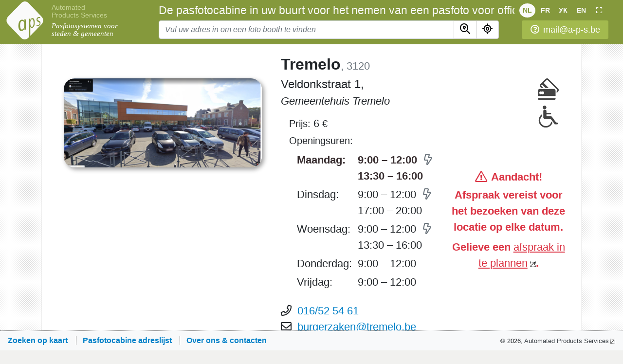

--- FILE ---
content_type: text/html; charset=UTF-8
request_url: https://pasfotocabine.be/list/tremelo-233
body_size: 7614
content:
<!doctype html>
<html lang="nl-BE">
<head>
<link rel="preconnect" href="https://www.pasfotocabine.be" />
<link rel="preconnect" href="https://maps.googleapis.com" />
<link rel="preconnect" href="https://fonts.googleapis.com" />
<link rel="preload" as="style" type="text/css" href="/css/fap/fap.css" />
<link rel="preload" as="style" type="text/css" href="https://www.pasfotocabine.be/css/scrolltop.min.css?v=51" />
<link rel="preload" as="style" type="text/css" href="https://www.pasfotocabine.be/js/alertify/css/um.min.css?v=51" />
<link rel="stylesheet" type="text/css" href="https://www.pasfotocabine.be/css/_bundle.css?v=51" id="main-style" />
<link rel="preload" as="style" type="text/css" href="https://www.pasfotocabine.be/js/lightbox/photoswipe-bundle.css?v=51" />
<script type="application/ld+json">
// <![CDATA[
{
      "@context": [
        "https://schema.org",
        { "@language": "nl-BE" }
      ],
      "@type": "LocalBusiness",
      "@id": "https://pasfotocabine.be/list/tremelo-233",
      "name": "Pasfoto cabine in Tremelo",
      "description": "Instant pasfoto voor documenten in Tremelo, 6€",
      "url": "https://www.tremelo.be/product/2145/maak-een-afspraak#select/",
      "image": [
	"https://www.pasfotocabine.be/i/cache/files/0/115m.png",
          "https://www.pasfotocabine.be/i/pages/pasfoto-booth-1.jpg",
          "https://www.pasfotocabine.be/i/pages/pasfoto-booth-2.jpg",
          "https://www.pasfotocabine.be/i/pages/cards-accepted.jpg",
          "https://www.pasfotocabine.be/i/pages/disabled-accessible.jpg"
        ],
      "address": {
        "@type": "PostalAddress",
        "streetAddress": "Veldonkstraat 1 (Gemeentehuis Tremelo)",
        "addressLocality": "Tremelo",
        "postalCode": "3120",
        "addressCountry": "BE"
      },
      "geo": {
        "@type": "GeoCoordinates",
        "latitude": 50.99104309,
        "longitude": 4.70433617
      },
	"email": "burgerzaken@tremelo.be",
      "telephone": [
		"016/52 54 61",
          "+32-2-486-63-74"
        ],
      "priceRange": "$",
      "currenciesAccepted": "EUR",
      "paymentAccepted": "Credit Card",
      "openingHoursSpecification": [        {
          "@type": "OpeningHoursSpecification",
          "dayOfWeek": "Monday",
          "opens": "09:00",
          "closes": "16:00"
        },        {
          "@type": "OpeningHoursSpecification",
          "dayOfWeek": "Tuesday",
          "opens": "09:00",
          "closes": "20:00"
        },        {
          "@type": "OpeningHoursSpecification",
          "dayOfWeek": "Wednesday",
          "opens": "09:00",
          "closes": "16:00"
        },        {
          "@type": "OpeningHoursSpecification",
          "dayOfWeek": "Thursday",
          "opens": "09:00",
          "closes": "12:00"
        },        {
          "@type": "OpeningHoursSpecification",
          "dayOfWeek": "Friday",
          "opens": "09:00",
          "closes": "12:00"
        }
      ],
      "publicAccess": "True",
      "smokingAllowed": "False",
      "logo": "https://www.pasfotocabine.be/i/logo/logo-asp.png"
}
// ]]>
</script>

<noscript>
<link rel="stylesheet" type="text/css" href="/css/fap/fap.css" />
<link rel="stylesheet" type="text/css" href="https://www.pasfotocabine.be/css/scrolltop.min.css?v=51" />
<link rel="stylesheet" type="text/css" href="https://www.pasfotocabine.be/js/alertify/css/um.min.css?v=51" />
<link rel="stylesheet" type="text/css" href="https://www.pasfotocabine.be/js/lightbox/photoswipe-bundle.css?v=51" />
</noscript>
<title>Pasfoto in Tremelo, 6€ :: De pasfotocabine in uw buurt</title>

<meta name="viewport" content="width=device-width, initial-scale=1, maximum-scale=1, user-scalable=0, shrink-to-fit=no" />
<meta name="mobile-web-app-capable" content="yes" />
<meta name="apple-mobile-web-app-capable" content="yes" />
<meta name="theme-color" content="#85993C" />
<meta name="description" itemprop="description" content="Vind een pasfotocabine in uw buurt voor het nemen van een pasfoto voor officiële documenten" id="h-descr" />
<meta name="robots" content="all" id="h-robots" />
<meta name="author" content="utilmind, 2019" />
<meta property="og:title" content="Pasfoto in Tremelo, 6€ :: De pasfotocabine in uw buurt" id="h-og_title" />
<meta property="og:site_name" content="De pasfotocabine in uw buurt" />
<meta property="og:description" content="Vind een pasfotocabine in uw buurt voor het nemen van een pasfoto voor officiële documenten" id="h-og_description" />
<meta property="og:type" content="website" />
<meta property="og:image" itemprop="image" content="https://www.pasfotocabine.be/i/og.jpg" id="h-og_image" />
<meta property="og:image:type" content="image/jpeg" id="h-image-type" />
<meta property="og:image:width" content="930" id="h-image-width" />
<meta property="og:image:height" content="520" id="h-image-height" />
<meta property="og:url" content="https://pasfotocabine.be/list/tremelo-233" id="h-og_url" class="update-url" />
<meta property="og:locale" content="nl_BE" />
<link rel="canonical" href="https://pasfotocabine.be/list/tremelo-233" id="h-url" />
<link rel="image_src" href="/logo.svg" id="h-image" />

<link rel="shortcut icon" type="image/svg+xml" href="https://www.pasfotocabine.be/logo.svg" />
<link rel="shortcut icon" type="image/vnd.microsoft.icon" href="/favicon.ico" />

<script nonce="e3bb51c642709dfb58f3d42dbdcbb3f2e96f53381772a0b4af59b33a">
// <![CDATA["
!function(n,t){t.doInit=function(e,o,d){var i=n.readyState,a="loading"===i;(o&&(a||1<o)||e(1))&&function c(){a&&1>=o?n.addEventListener("DOMContentLoaded",(function(){e(2)&&c()})):"complete"!==i?t.addEventListener("load",(function(){e(3)})):n._l8L0ad?n.addEventListener("_l8L0ad",(function(){e(3)}),{once:1}):d?setTimeout((function(){e(3)})):e(3)}()}}(document,window);
!function(e,t){var n,a,o={},r={length:0,key:function(e){return Object.keys(o)[e]},getItem:function(e){return o[e]},setItem:function(e,t){o[e]=t,this.length=o.length},removeItem:function(e){delete o[e],this.length=o.length},clear:function(){o={},this.length=0}};try{n=localStorage,a=sessionStorage}catch(e){console.error("Storage blocked by browser."),n=r,a=r}t.lStorage=n,t.sStorage=a;var g=t.dataLayer=t.dataLayer||[],c=n.getItem("ga:clientId");c||n.setItem("ga:clientId",c=Date.now()+"-"+Math.random()),g.push({"gtm.start":(new Date).getTime(),event:"gtm.js"})}("GTM-KKRRC8C",window);
recaptchaClientKey="6LeQ8q8UAAAAADPEAhFH-xaLON4xykbCJUS7H8yu";gapiClientId="830233012207-5orh1tfmpd07dgdbnkgg4ivi39mop43u.apps.googleusercontent.com"
storeDataVer="v=1743508473";
// ]]>
</script>
<script async src="https://www.googletagmanager.com/gtm.js?id=GTM-KKRRC8C"></script>
<script defer src="https://www.recaptcha.net/recaptcha/api.js?render=6LeQ8q8UAAAAADPEAhFH-xaLON4xykbCJUS7H8yu"></script>
<script defer src="https://www.pasfotocabine.be/js/lang/common_nl.js?v=51"></script>
<script defer src="https://www.pasfotocabine.be/js/jqb.js?v=51"></script>
<script defer src="https://maps.googleapis.com/maps/api/js?v=3.exp&amp;libraries=places&amp;key=AIzaSyDHjdu5VBCD5XCA17EAGxonySpGzQM_cFE"></script>
<script defer src="https://www.pasfotocabine.be/js/lang/locator_nl.js?v=51"></script>
<script defer src="https://www.pasfotocabine.be/js/locator.min.js?v=51"></script>
<script defer src="https://www.pasfotocabine.be/js/main.min.js?v=51"></script>
<script defer src="https://www.pasfotocabine.be/js/lightbox/photoswipe-bundle.js?v=51"></script>
<script defer src="https://www.pasfotocabine.be/js/lang/contact-form_nl.js?v=51"></script>
<script defer src="https://www.pasfotocabine.be/js/suggest-edit.min.js?v=51"></script>
<style nonce="e3bb51c642709dfb58f3d42dbdcbb3f2e96f53381772a0b4af59b33a">
@media (max-width: 420px){
    #site-header .site_title{font-size: 1.2em;  margin-bottom: .16em;}
}
</style>
<style id="content-style" nonce="e3bb51c642709dfb58f3d42dbdcbb3f2e96f53381772a0b4af59b33a"></style>

</head><body class="v-flex">
<noscript><iframe src="https://www.googletagmanager.com/ns.html?id=GTM-KKRRC8C" height="0" width="0" style="display:none;visibility:hidden"></iframe></noscript>
<header>
  <div id="site-header">
    <div class="flex-shrink-1 align-self-end site-logo logo-left"><a href="/" class="logo-link pr-1 pr-sm-2 pr-lg-3"><img role="logo" src="https://www.pasfotocabine.be/logo-white.svg" alt="Logo" /></a>
<div class="logo-text">
    <a href="https://www.a-p-s.be/?lang=nl" class="aps tooltip-no-tap" title="Bezoek A-P-S.be" data-toggle="tooltip" target="_blank">Automated Products&nbsp;Services</a>
    <a href="/" class="logo-link slogan">Pasfotosystemen voor steden & gemeenten</a>
</div></div>
    <div class="w-100 pl-sm-1">

      <div id="site-header-top">
        <div class="overflow-hidden d-flex">
            <div class="site-logo flex-grow-1"><a href="/" class="logo-link pr-1 pr-sm-2 pr-lg-3"><img role="logo" src="https://www.pasfotocabine.be/logo-white.svg" alt="Logo" /></a>
<div class="logo-text">
    <a href="https://www.a-p-s.be/?lang=nl" class="aps tooltip-no-tap" title="Bezoek A-P-S.be" data-toggle="tooltip" target="_blank">Automated Products&nbsp;Services</a>
    <a href="/" class="logo-link slogan">Pasfotosystemen voor steden & gemeenten</a>
</div></div>
            <div><nav class="lang-btns text-nowrap"><div><a rel="alternate" href="/list/tremelo-233" lang="nl" hreflang="nl-BE" class="update-url altlng_nl sel" data-toggle="tooltip" title="Schakel over naar het Nederlands">NL</a></div><div><a rel="alternate" href="/fr/list/tremelo-233" lang="fr" hreflang="fr-BE" class="update-url altlng_fr" data-toggle="tooltip" title="Basculer vers le français">FR</a></div><div><a rel="alternate" href="/ua/list/tremelo-233" lang="ua" hreflang="uk-UA" class="update-url altlng_ua" data-toggle="tooltip" title="Перемкнути на українську">УК</a></div><div><a rel="alternate" href="/en/list/tremelo-233" lang="en" hreflang="en-US" class="update-url altlng_en" data-toggle="tooltip" title="Switch to English">EN</a></div><div><a role="button" href="#" data-toggle="tooltip" title="Uitvouwen tot volledig scherm" class="fullscr tooltip-no-tap"><i class="far fa-expand"></i></a></div></nav></div>
        </div>
        <div class="overflow-hidden d-flex">
            <div class="singleline"><h1 class="site_title"><label for="loc-search">De pasfotocabine in uw buurt voor het nemen van een pasfoto voor officiële documenten</label></h1></div>
            <div class="d-xxs-only helpdesk"><a role="button" class="align-middle" href="/about/#contact"
    data-toggle="tooltip" data-placement="bottom"
    title="E-mail ons uw vragen"><i class="far fa-question-circle mr-2"></i><span class="d-none d-xl-inline">mail@a-p-s.be</span><span class="d-xl-none">Neem contact op</span></a></div>
        </div>

        <div class="ml-2 d-none d-sm-block"><nav class="lang-btns text-nowrap"><div><a rel="alternate" href="/list/tremelo-233" lang="nl" hreflang="nl-BE" class="update-url altlng_nl sel" data-toggle="tooltip" title="Schakel over naar het Nederlands">NL</a></div><div><a rel="alternate" href="/fr/list/tremelo-233" lang="fr" hreflang="fr-BE" class="update-url altlng_fr" data-toggle="tooltip" title="Basculer vers le français">FR</a></div><div><a rel="alternate" href="/ua/list/tremelo-233" lang="ua" hreflang="uk-UA" class="update-url altlng_ua" data-toggle="tooltip" title="Перемкнути на українську">УК</a></div><div><a rel="alternate" href="/en/list/tremelo-233" lang="en" hreflang="en-US" class="update-url altlng_en" data-toggle="tooltip" title="Switch to English">EN</a></div><div><a role="button" href="#" data-toggle="tooltip" title="Uitvouwen tot volledig scherm" class="fullscr tooltip-no-tap"><i class="far fa-expand"></i></a></div></nav>                <div class="d-xxs-only helpdesk"><a role="button" class="align-middle" href="/about/#contact"
    data-toggle="tooltip" data-placement="bottom"
    title="E-mail ons uw vragen"><i class="far fa-question-circle mr-2"></i><i class="far fa-question-circle mr-2"></i><span class="d-none d-xl-inline">mail@a-p-s.be</span><span class="d-xl-none">Neem contact op</span></a></div>
        </div>

      </div>

      <form id="loc-search-form" role="search" method="post" action="/" autocomplete="off" class="no-required-marks">
        <div class="input-group">
          <input type="search" results="8" autosave="pasfotocabine-search" required            class="form-control place-bi click-select" name="location" id="loc-search" placeholder="Vul uw adres in om een foto booth te vinden" spellcheck="false" />
          <div class="dropdown-menu search-dropdown" aria-labelledby="loc-search"></div>

          <div class="input-group-append">
            <button type="submit" class="btn btn-def3" id="loc-btn-search"><i class="far fa-search-location fa-sm-lg"></i></button>
            <button type="button" class="btn btn-def3 tooltip-no-tap rounded-right" id="loc-btn-locate" data-toggle="tooltip" data-placement="bottom"
              title="Automatisch mijn locatie detecteren"><i class="far fa-location fa-sm-lg"></i></button>
          </div>

          <div class="input-group-append">
            <div id="helpdesk_right" class="pl-1 pl-sm-2 pl-md-3 pl-lg-4 pl-xl-5">
              <div class="d-table helpdesk">
<a role="button" class="align-middle" href="/about/#contact"
    data-toggle="tooltip" data-placement="bottom"
    title="E-mail ons uw vragen"><i class="far fa-question-circle mr-2"></i><span class="d-none d-xl-inline">mail@a-p-s.be</span><span class="d-xl-none">Neem contact op</span></a>
              </div>
            </div>
            <div id="langpan_right" class="d-none pl-2"><nav class="lang-btns text-nowrap"><div><a rel="alternate" href="/list/tremelo-233" lang="nl" hreflang="nl-BE" class="update-url altlng_nl sel" data-toggle="tooltip" title="Schakel over naar het Nederlands">NL</a></div><div><a rel="alternate" href="/fr/list/tremelo-233" lang="fr" hreflang="fr-BE" class="update-url altlng_fr" data-toggle="tooltip" title="Basculer vers le français">FR</a></div><div><a rel="alternate" href="/ua/list/tremelo-233" lang="ua" hreflang="uk-UA" class="update-url altlng_ua" data-toggle="tooltip" title="Перемкнути на українську">УК</a></div><div><a rel="alternate" href="/en/list/tremelo-233" lang="en" hreflang="en-US" class="update-url altlng_en" data-toggle="tooltip" title="Switch to English">EN</a></div><div><a role="button" href="#" data-toggle="tooltip" title="Uitvouwen tot volledig scherm" class="fullscr tooltip-no-tap"><i class="far fa-expand"></i></a></div></nav></div>
          </div>

        </div>
      </form>
    </div>
  </div>

</header>

<main class="main">
<div id="content" class="container">
<div id="page-booths" class="article-container">
<div class="row"><div class="col-lg-5 mb-3 mb-xl-0 text-center d-flex flex-column">
<div class="text-lg-right">
<style nonce="e3bb51c642709dfb58f3d42dbdcbb3f2e96f53381772a0b4af59b33a">
    #storepic { max-width: 460px; max-height: 207px; }
    @media (max-width: 992px) and (min-width: 768px) { #storepic { max-width: 605px; max-height: 272px; }}
</style>

<img src="https://www.pasfotocabine.be/i/cache/files/0/115m-460x560.png" id="storepic" srcset="https://www.pasfotocabine.be/i/cache/files/0/115m-605x705.png 605w, https://www.pasfotocabine.be/i/cache/files/0/115m-460x560.png 460w" sizes="(min-width: 768px) and (max-width: 992px) 605px, 460px" data-full-img="/i/cache/files/0/115m1689838251t.png" data-full-size="3704x1667"
  class="rounded-3 w-100 shadow-pic mt-lg-5 lightbox" alt="Fotohokje in Tremelo, Veldonkstraat 1, Gemeentehuis Tremelo" title="<b>Tremelo</b><br />
Veldonkstraat&nbsp;1,<br /><i>Gemeentehuis Tremelo</i>" data-toggle="tooltip" data-placement="bottom" />
</div>
</div><div class="col-lg-7 pl-lg-4"><div class="float-right mt-5"><div><img src="https://www.pasfotocabine.be/i/glyph/creditcard.svg" style="width: 2em; height: 2em; margin: 0 0 .5em 0;" data-x-png="x3" alt="Betalen met kaart" title="Betalen met kaart" data-toggle="tooltip" data-placement="right" /></div><div><img src="https://www.pasfotocabine.be/i/glyph/disability.svg" style="width: 2em; height: 2em; margin: 0 0 .5em 0;" data-x-png="x3" alt="Toegankelijk voor personen met een beperking" title="Toegankelijk voor personen met een beperking" data-toggle="tooltip" data-placement="right" /></div></div><h2><strong>Tremelo</strong><span class="f7 text-muted">, 3120</span></h2><h4 class="mb-3">Veldonkstraat&nbsp;1,<div class="font-italic mt-2 f9">Gemeentehuis Tremelo</div></h4><table class="d-block ml-3 w-1px">
                   <tr>
                       <td><p class="mb-1"><span class="f9">Prijs:</span> 6 <span class="f9">€</span></p><p class="f9 mb-1">Openingsuren:</p><table class="dow w-1px"><tr class="open-today"><td class="pr-1 pl-3 pt-1" width="1%">Maandag:</td><td class="hr pt-1">9:00 – 12:00<i class="fa-bolt far eml-66" title="Een pauze" data-toggle="tooltip"></i><br /> 13:30 – 16:00</td><td rowspan="7" class="align-middle text-center text-wrap text-danger pl-4" style="min-width: 280px"><div class="font-weight-bold mb-1"><i class="far fa-exclamation-triangle mr-2"></i>Aandacht!</div>Afspraak vereist voor het bezoeken van deze locatie op&nbsp;elke&nbsp;datum.<div class="mt-2">Gelieve&nbsp;een <a href="https://www.tremelo.be/product/2145/maak-een-afspraak#select/" class="outlink text-danger fw-semibold underline" target="_blank">afspraak&nbsp;in te&nbsp;plannen</a>.</div></td></tr><tr><td class="pr-1 pl-3 pt-1" width="1%">Dinsdag:</td><td class="hr pt-1">9:00 – 12:00<i class="fa-bolt far eml-66" title="Een pauze" data-toggle="tooltip"></i><br /> 17:00 – 20:00</td></tr><tr><td class="pr-1 pl-3 pt-1" width="1%">Woensdag:</td><td class="hr pt-1">9:00 – 12:00<i class="fa-bolt far eml-66" title="Een pauze" data-toggle="tooltip"></i><br /> 13:30 – 16:00</td></tr><tr><td class="pr-1 pl-3 pt-1" width="1%">Donderdag:</td><td class="hr pt-1">9:00 – 12:00</td></tr><tr><td class="pr-1 pl-3 pt-1" width="1%">Vrijdag:</td><td class="hr pt-1">9:00 – 12:00</td></tr></table></td></tr></table><div  class="mt-4"><div><i class="far fa-phone"></i>&nbsp; <a href="tel:016-52-54-61" class="value">016/52 54 61</a></div><div class="text-nowrap"><i class="far fa-envelope"></i>&nbsp; <a href="mailto:burgerzaken@tremelo.be" class="value">burgerzaken@tremelo.be</a></div><div><i class="far fa-globe"></i>&nbsp; <a href="https://www.tremelo.be/product/2145/maak-een-afspraak#select/" class="outlink" target="_blank">tremelo.be</a></div><div><i class="far fa-calendar-check text-danger"></i>&nbsp; <a href="https://www.tremelo.be/product/2145/maak-een-afspraak#select/" class="outlink text-danger fw-semibold underline" target="_blank">Afspraak inplannen</a></div></div>        <div class="text-center margin-0-auto my-3" id="suggest-booth-btn">
            <a role="button" href="/about/#contact" target="_self" class="suggest-booth-edit btn btn-light btn-sm rounded-3 px-3"><span class="d-none d-xl-inline">Klopt alles?</span>
                <span class="text-nowrap">Bewerken voorstellen…<i class="far fa-comment-edit ml-2"></i></span></a>
        </div>    <div class="my-4">
        <div class="d-none bggreen border border-success rounded p-5" id="suggest-booth-sent">
            <p><img src="https://www.pasfotocabine.be/i/icon/email-plane.svg" class="wh-40em ml-5 mb-3 float-right" />
                <strong>Bedankt! Uw bericht zit in onze inbox!</strong></p>

            <p>We zullen uw correcties en aanvullingen binnenkort bekijken. Uw bericht:</p>
            <blockquote class="ml-3 p-2 pl-4 border-left-25em-dot-silver" id="suggest-booth-text"></blockquote>

            <ul class="pt-2 f8">
                <li class="mb-1"><a href="#" class="suggest-booth-again dashed">Ga terug naar het formulier...</a></li>
                <li><a href="#" class="suggest-booth-cancel dashed">Gedaan</a></li>
            </ul>
        </div>

        <form action="/out/feedback.php" method="POST" class="alert alert-info pb-4 d-none" id="suggest-booth-block">
            <input type="hidden" name="lang" value="nl" />
            <input type="hidden" name="ref" value="/list/tremelo-233" />
            <input type="hidden" name="id" value="233" />
            <input type="hidden" name="rec_id" value="" />

            <div class="mb-2">
                <button type="button" class="close suggest-booth-cancel" aria-label="Dichtbij" data-toggle="tooltip" title="Dichtbij">
                    <span aria-hidden="true">&times;</span>
                </button>
                <label for="booth-fixes" class="d-inline mb-0">Stel een bewerking van de bovenstaande informatie&nbsp;voor:</label>
            </div>
            <textarea required id="booth-fixes" rows="5" class="form-control ctrlenter-submit" required spellcheck="true"></textarea>

            <div class="f9 mt-1"><label for="booth-email">Jouw email: <i class="text-muted">(als je reactie verwacht)</i></label></div>
            <input type="email" name="email" id="booth-email" class="form-control" autocomplete="email" spellcheck="false" placeholder="uw-email@adres" />

            <div class="d-md-flex mt-3">
                <div class="flex-grow-1"><button type="submit" class="btn btn-pasfoto-blue px-5 py-2 text-nowrap">Wijzigingen voorstellen<i class="fal fa-comment-check ml-3"></i></button></div>
                <div class="d-none d-md-block"><button type="button" class="btn btn-light suggest-booth-cancel">Annuleren</button></div>
            </div>
        </form>
    </div><div class="d-md-flex justify-content-evenly text-center" id="booth-buttons">        <div class="px-2">
            <a rel="nofollow" href="/?booth=tremelo-233&amp;details=1" role="button" aria-pressed="true"
                class="btn btn-pasfoto-blue tooltip-no-tap click-counter md-w-15em py-3 mb-4"
                title="Klik om de locatie van de cabine op de kaart te bekijken" data-toggle="tooltip" data-placement="bottom"
                data-id="233" data-counter="infopage-pin"><b class="f11">Bekijk op kaart</b><i class="fal fa-search-location ml-3 f12"></i></a>
        </div>        <div class="px-2">
            <a rel="nofollow" href="https://www.google.com/maps?z=18.5&amp;q=Tremelo+Veldonkstraat+1%2C+Gemeentehuis+Tremelo&amp;ll=50.99104309+4.70433617"
                target="_blank" role="button" aria-pressed="true"
                class="btn btn-pasfoto-blue tooltip-no-tap click-counter md-w-15em py-3 mb-3" data-id="233" data-counter="infopage-drivemap"
                title="Rij &amp; wandel instructies op Google map" data-toggle="tooltip" data-placement="bottom"><b class="f11">Rijroute</b><i class="fal fa-directions ml-3 f12"></i></a>
        </div>
</div></div></div>

<div class="clearfix mt-3 mt-lg-0">
<h3>Pasfotocabine</h3>

<p>Moet je in het gemeentehuis zijn voor een identiteitskaart, reispas of rijbewijs en heb je nog pasfoto's nodig?
Dan kan je terecht in de fotohokje in Tremelo, Veldonkstraat&nbsp;1 (Gemeentehuis Tremelo)&nbsp;<a rel="nofollow" href="/?booth=233" title="Bekijk op kaart" data-toggle="tooltip"><i class="far fa-map-marker-alt"></i></a><div class="text-center my-3 float-lg-right mt-md-0 mb-md-5 ml-md-5">
  <iframe class="pasfoto-video" src="https://www.youtube.com/embed/Ywov5Ck8nqM?rel=0" width="560" height="315"
    srcdoc="<style>*{padding:0;margin:0;overflow:hidden}html,body{height:100%}img,span{position:absolute;width:100%;top:0;bottom:0;margin:auto}span{height:1.5em;text-align:center;font:48px/1.5 sans-serif;color:white;text-shadow:0 0 .5em #000}</style><a href='https://www.youtube.com/embed/Ywov5Ck8nqM?autoplay=1'><img src='https://www.pasfotocabine.be/i/youtube/boothid.jpg' alt='PhotoBooth'><span>▶</span></a>"
    frameborder="0" allow="accelerometer; autoplay; encrypted-media; gyroscope; picture-in-picture" allowfullscreen
    title="PhotoBooth"></iframe>
</div>
Deze fotocabine is vrij toegankelijk tijdens bovenstaande openingsuren.
Ook personen met een beperkte mobiliteit kunnen eenvoudig gebruik maken van de&nbsp;cabine.</p>

<p>De foto’s voldoen aan de wettelijke Europese normen en zijn geschikt voor alle officiële documenten.</p>

<h3>Kostprijs</h3>

<p>Je betaalt 6 euro voor zes foto’s. De&nbsp;pasfotocabine is uitgerust met elektronische betaalmogelijkheden.
</p>
</div><hr /><div id="more-locations-block">
    <h2>Meer fotocabine locaties, in andere steden</h2>

    <div class="mt-2 ml-4 mb-5 f11">
        <a rel="noindex nofollow" href="javascript:void(0)" class="text-decoration-none" id="expand-booth-list"><i class="far fa-map-marked-alt mr-2"></i> <span class="dashed">Vouw de lijst met fotohokjes in andere steden uit</span></a>
    </div>
    <div id="more-locations-spin" class="text-center d-none"><i class="fas fa-spinner fa-spin fa-2x"></i></div>

<script nonce="e3bb51c642709dfb58f3d42dbdcbb3f2e96f53381772a0b4af59b33a">
// <![CDATA[ "
doInit(function() {
  if (!window.hookLightboxes) return 1;

  var expandBoothList = function(scroll) {
          var $block = $("#more-locations-block");
          $("#more-locations-spin").removeClass("d-none");

          postURL("/out/list/expand-booths.php", "store=233", function(o) {
              $block.html(o.responseText);

              initCommonBehaviors($block);
              hookLightboxes($block);
              if (window.dlgStore)
                  dlgStore.initActions($block);

              if (scroll)
                  $("html").animate({
                      scrollTop: $block.offset().top - 4
                  }, canAnimate() ? 400 : 200);
          }, 1);
      },

      expandOnScroll = function() {
          if (this.scrollY + $(window).height() > $expandLink.offset().top) {
              expandBoothList();
              $(window).off("scroll", expandOnScroll);
          }
      },

      $expandLink = $("#expand-booth-list"),
      expandLinkPos = $expandLink[0].getBoundingClientRect();

  //hookLightboxes("#content");
  $expandLink.on("click", function(e) {
      e.preventDefault();
      expandBoothList(1);
  });

  $(window).on("scroll", expandOnScroll);
}, 1);
// ]]>
</script>
</div>
</div>

<div id="pswp" class="pswp" tabindex="-1" role="dialog" aria-hidden="true">
    <div class="pswp__bg"></div>

    <div class="pswp__scroll-wrap">

        <div class="pswp__container">
            <div class="pswp__item"></div>
            <div class="pswp__item"></div>
            <div class="pswp__item"></div>
        </div>

        <div class="pswp__ui pswp__ui--hidden">
            <div class="pswp__top-bar">
                <div class="pswp__counter"></div>
                <button class="pswp__button pswp__button--close" title="Dichtbij (Esc)"></button>
                <button class="pswp__button pswp__button--fs" title="Volledig scherm activeren"></button>
                <button class="pswp__button pswp__button--zoom" title="Zoom in/uit"></button>

                <div class="pswp__preloader">
                    <div class="pswp__preloader__icn">
                        <div class="pswp__preloader__cut">
                        <div class="pswp__preloader__donut"></div>
                        </div>
                    </div>
                </div>
            </div>

            <button class="pswp__button pswp__button--arrow--left" title="Volgende (pijl naar rechts)"></button>
            <button class="pswp__button pswp__button--arrow--right" title="Vorige (pijl naar links)"></button>
            <div class="pswp__caption">
                <div class="pswp__caption__center"></div>
            </div>
        </div>

    </div>
</div></div>
</main>

<footer>
    <nav class="navbar navbar-light bg-light bt-gray-dot foot">
        <div class="d-flex align-items-center w-100">
            <ul>
                <li>
                    <a href="/"><span
                        class="d-none d-md-inline">Zoeken op kaart</span><span
                        class="d-inline d-md-none">Kaart</span></a>
                </li>

                <li>
                    <a href="/list/"><span
                        class="d-none d-md-inline">Pasfotocabine adreslijst</span><span
                        class="d-inline d-md-none">Adreslijst</span></a>
                </li>

                <li>
                    <span class="d-none d-md-inline"><a href="/about/">Over ons &amp; contacten</a></span><span
                        class="d-inline d-md-none"><a href="/about/#contact">Contacten</a></span>
                </li>

            </ul>

            <div class="f8">© <span class="d-none d-sm-inline">2026, </span><a
               href="https://www.a-p-s.be/nl" target="_blank" class="outlink text-dark"
               title="Bezoek A-P-S.be" data-toggle="tooltip"><span class="d-none d-md-inline">Automated Products&nbsp;Services</span><span class="d-md-none">APS</span></a>
               <button class="scrolltop tooltip-no-tap" type="button" data-toggle="tooltip" title="Boven"></button>
            </div>
        </div>
    </nav>
</footer>
<script nonce="e3bb51c642709dfb58f3d42dbdcbb3f2e96f53381772a0b4af59b33a">
// <![CDATA[
doInit(function() {
    if (!window.hookLightboxes) return 1; hookLightboxes("#content");
}, 1);
// ]]>
</script>
</body>
</html>

--- FILE ---
content_type: image/svg+xml
request_url: https://www.pasfotocabine.be/i/glyph/disability.svg
body_size: 251
content:
<svg xmlns="http://www.w3.org/2000/svg" viewBox="0 0 492 492"><g fill="#444444"><path d="M162,82c11.333,0,21-4,29-12s12-17.667,12-29s-4-21-12-29S173.333,0,162,0s-21,4-29,12 s-12,17.667-12,29s4,21,12,29S150.667,82,162,82z"/><path d="M191,458c-35.333,0-65.333-12.5-90-37.5S64,365,64,329c0-38.667,15-71,45-97l-3-40 c-22.667,14.667-40.833,34.167-54.5,58.5S31,301,31,329c0,45.333,15.667,83.833,47,115.5S147,492,191,492 c31.333,0,60.5-9.833,87.5-29.5s46.833-44.167,59.5-73.5l-24-33c-6,29.333-20.5,53.667-43.5,73S221,458,191,458z"/><path d="M441,379h-21l-82-113c-11.333-20-25-30-41-30h-92v-41h82c14.667,0,22-5.167,22-15.5 s-7.333-15.5-22-15.5h-82v-41c-1.333-20.667-15-30.667-41-30c-20.667,0.667-31,10.667-31,30v143c2,20.667,15.667,31,41,31h123 l72,92l20,31h52c5.333,0,10-2,14-6s6-8.833,6-14.5s-2-10.5-6-14.5S446.333,379,441,379z"/></g></svg>

--- FILE ---
content_type: application/javascript
request_url: https://www.pasfotocabine.be/js/main.min.js?v=51
body_size: 5870
content:
if(lang&&!defLang)var defLang=lang;var svgIconPath="/i/icon/",langUrl=lang===defLang?"":"/"+lang,countFarUserStats=!1,recaptchaClientKey="6LeQ8q8UAAAAADPEAhFH-xaLON4xykbCJUS7H8yu";!function(t,e,a,i,o,n,l){doInit((function(){var t=o.defaults,e=t.glossary;e.title="📸 pasfotocabine.be",e.ok=commonLang.ok,e.cancel=commonLang.cancel,e.close=commonLang.close,t.hooks.postinit=function(t){t.elements.root.onclick=function(t){t.stopPropagation()}}}));var s,c=e.body,r=t(c),d=t("#site-header"),p=function(e){if(PSL.isSidebarOpen()){var a=t("#tr_store_addr_"+e);if(a.length){var i=t("#sidebar .v-scroll"),o=i.scrollTop(),n=t("#sidebar").height(),l=a.position().top+t("#sidebar-tablist").height(),c=a.height(),r=i.find(".current"),d=r.length;d&&r.removeClass("current"),a.addClass("current"),(!PSL.sidebarBoothClick||l<o||l>o+n-c)&&((d=d||s)||canAnimate()?i.animate({scrollTop:l-n/2+c/2},d&&canAnimate()?600:200):i.scrollTop(l-n/2+c/2))}}},u=function(t,e,a,i){var o=PSL.isAdmin(),n=!o&&(countFarUserStats||!PSL.isDistantUser());if(n||o){if("object"==typeof e&&(a=e.name||e.city,e=e.id),n&&"function"==typeof ga)try{ga.getAll()[0].send("event",{eventCategory:"map_booth",eventAction:t,eventLabel:printf("booth #{0}, {1}",e,a)})}catch(t){}i||getURL("/out/counter.php?act="+t+"&id="+e)}},m=function(e){t(e).find(".click-counter").on("click",(function(e){var a=t(this),o=a.data("id"),n=a.data("counter");o&&n&&!i.isCurUrl(a.attr("href"))&&u(n,o)}))},f=function(e){e=t(e),initCommonBehaviors(e),m(e),e.find(".click-refresh-map-bounds").on("click",(function(e){e.stopPropagation(),e.preventDefault(),t(this).closest(".alert").remove(),PSL.updateFHMapBounds(),hideBSTooltips()})),"/"===urlParser.pathnameNoLang(i.curUrl)&&(e.find(".sidebar-store").on("click",(function(e){getBSMode("md")?(PSL.sidebarBoothClick=1,p(t(this).data("id"))):PSL.l.sidebar.close()})),e.find(".leaflet-sidebar-header>a").on("click",(function(t){t.preventDefault(),PSL.l.sidebar.close()}))),e.find("img.shadow-pic").each((function(){this.complete?t(this).addClass("shadowpic"):t(this).on("load",(function(){t(this).addClass("shadowpic")}))}))};i.init({languageDef:defLang,busyBodyClass:"busy",showHourglass:1,permanentPages:{"page-map":"/","page-about":"/about/"}}),t(i).on("setHtml",(function(t,e){f(e)})).on("afterNavigate",(function(){o.dismissAll()})),PSL.isNonMap=function(){var t=i.curSection();return t?"list"===t?1:-1:0},PSL.searchTypeahead.fn={test:function(t,e){return e.test(t.city+(t.ocity?" "+t.ocity:"")+" "+t.addr.replace(/&nbsp;/g," ")+(t.oaddr?" "+t.oaddr:"")+(t.spot?" "+t.spot:"")+(t.ospot?" "+t.ospot:"")+(t.postal?" "+t.postal:""))},input:function(t){return t.city+", "+t.addr.replace(/&nbsp;/g," ")+(t.spot?", "+t.spot:"")},dropdown:function(t){return"<div>"+t.addr.replace(/&nbsp;/g," ")+(t.spot?", "+t.spot:"")+'<div class="sub"><i class="far fa-'+(t.pending?"hourglass-half":"map-marker-smile")+' mr-2"></i>'+t.city+(t.ocity&&0>t.city.indexOf("(")?" ("+t.ocity+")":"")+', <span class="text-muted-p1">'+t.postal+"</span>"+(t.pending?' <span class="badge badge-warning">'+n.comingSoon+"!</span>":"")+"</div></div>"}};var g,h,v=function(t,e,a){if(!PSL.isDistantUser()){var i=!!PSL._markerHome&&PSL._markerHome.getLatLng(),o=e.geometry.location;postURL("/out/search-keyword.php","kw="+encodeURIComponent(t)+"&postal="+encodeURIComponent(geocoder.addrComponent(e.address_components,"postal_code"))+"&lat="+o.lat()+"&lat="+o.lng()+"&is_picked="+(a?"Y":"N")+"&salt="+encodeURIComponent(PSL.isNonMap()?"non-map":"map")+(i?"&user_lat="+encodeURIComponent(i.lat)+"&user_lng="+encodeURIComponent(i.lng):""),(function(t){t.response&&console.error(t.response)}))}};if(t(PSL).on("marker-click",(function(t,e){e.data&&g!==e&&(g=e,u("map-marker",e.data))})).on("popup-open",(function(t,e){PSL.sidebarBoothClick?PSL.sidebarBoothClick=0:e._source.data&&p(e._source.data.id),e._source.data&&h!==e&&(h=e,u("popup-open",e._source.data))})).on("popup-close",(function(e,a){if(a&&a._source.data){var i=t("#tr_store_addr_"+a._source.data.id);(s=i.length)&&(t("#tr_store_addr_"+a._source.data.id).removeClass("current"),setTimeout((function(){s=0}),1e3))}})).on("sidebar-open",(function(t){PSL.curPopup&&PSL.curPopup._source.data&&setTimeout((function(){p(PSL.curPopup._source.data.id)}),100)})).on("zoomend",(function(){var t=this;if(t.curPopup){var e=t.l.map.getZoom()<t.l.map._layersMaxZoom-5,a=t.ui.$map.find("div.leaflet-popup-content");a.find(".lmp-subtitle-text").toggleClass("zoomable",e),a.find(".lmp-zoom").toggle(e)}})).on("map-layer-unsupported",(function(t,e,a,i){i||umbox(n.mapLayerNotSupported,"warn-tech")})).on("email-sent",(function(t,e,a){u("email-location",a,!1,1)})).on("search-pick-location",(function(t,e,a){a&&i.navigate("/list/"+urlEncodeUri(e.ocity||e.city)+"-"+e.id),u("search-autocomplete",e)})).on("search-pick-google",(function(t,e){v(e.formatted_address,e,1)})).on("search-results",(function(t,e,a){v(a,e[0])})).on("popup-prepare",(function(e,s,c,r){var d,p,u,f,g,h,v,b,y,w,k,_=s.me,S=_.mapSettings,L=0,P=c.data,C=(new Date).getDay(),x=0,T=1,A="",M="",U=P.city+", "+P.addr+(P.spot?" ("+P.spot+")":""),D=encodeURIComponent(P.city+(P.addr?" "+P.addr.replace(/&nbsp;/g," "):"")+(P.spot?" "+P.spot:"")).replace(/%20/g,"+"),N=P.lat+"+"+P.lng,R=_.isAdmin();if(r){if(0===C&&(C=7),P.pending)A='<div class="alert my-1"><i class="far fa-hourglass-half"></i><div class="my-2">'+n.comingSoonDescr+"</div>"+n.checkLocNearby+"</div>",x=6;else{for(d in n.dow)if(++L,P[d]){if(++x,(h="0:00 – 24:00"===P[d].slice(0,12))||(T=0,x+=(p=P[d].split(",")).length),A+="<tr"+(L===C?' class="open-today"':"")+'><td width="1%">'+n.dow[d]+":</td><td>",h)A+="<i>"+n.roundAClock+"</i>";else for(f=0;f<p.length;++f)"*"===(g=(u=p[f]).slice(-1))||"#"===g?u=u.substr(0,u.length-1):g=P[d+"_note"],g?"#"===g?u=(P.schedule_url?'<a href="'+P.schedule_url+'" target="_blank"':"<span")+' class="text-danger" data-toggle="tooltip" data-placement="right" title="'+n.appointmentNeeded+(P.schedule_url?"<br />"+n.appointmentSchedule.replace("%",n[isTouchDevice?"tap":"click"]):"")+'">'+u+'<i class="far fa-calendar-check ml-2"></i>'+(P.schedule_url?"</a>":"</span>"):"*"===g&&(u='<span data-toggle="tooltip" data-placement="right" title="'+n.freeEntry+'">'+u+"</span>"):f!==p.length-1&&(u+='<i class="far fa-bolt eml-66" title="'+n.break+'" data-toggle="tooltip"></i>'),A+=u+"<br />";A+="</td></tr>"}A&&(A=T?'<div class="text-center font-italic f11 mt-1">'+n.roundAClock7days+"</div>":'<table class="lmp-dow dow">'+A+"</table>",T&&!P.pending&&(x=2))}x=5>x,0<P.price&&(M+='<div class="text-nowrap" title="'+n.price+": "+P.price+' €" data-toggle="tooltip" data-placement="right"><b class="f12">'+P.price+"</b> €</div>"),d=n["cashless"+(1==P.cards?"":"No")],M+='<div class="creditcard text-dark mt-2">'+(1===P.cards?'<i class="far fa-credit-card" aria-label="'+d+'" title="'+d+'" data-toggle="tooltip" data-placement="right"></i>':'<img src="/i/glyph/creditcard-no.svg" alt="'+d+'" title="'+d+'" data-toggle="tooltip" data-placement="right" />')+"</div>",d=n.cashNo,M+='<div class="text-dark mt-2">'+(1===P.cash?"":'<img src="/i/glyph/nocash.svg" alt="'+d+'" aria-label="'+d+'" title="'+d+'" data-toggle="tooltip" data-placement="right" />')+"</div>",d=n["disabledAccessible"+(1===P.d_a?"":"No")],M+='<div class="wheelchair text-dark mt-2">'+(1===P.d_a?'<i class="far fa-wheelchair" aria-label="'+d+'" title="'+d+'" data-toggle="tooltip" data-placement="right"></i>':'<img src="/i/glyph/disability-no.svg" alt="'+d+'" title="'+d+'" data-toggle="tooltip" data-placement="right" />')+"</div>",(y=P.thumb_url?'<img src="'+P.thumb_url+'" alt="'+U+'" ':"")&&(k=!(w=getBSMode("md"))),b='<a href="'+(v=(lang===defLang?"":"/"+lang)+"/list/"+urlEncodeUri(P.ocity||P.city)+"-"+P.id)+'" role="button" class="lmp-more btn btn-light btn-sm w-100 m'+(k&&!x?"b":"y")+'-2 click-counter" data-id="'+P.id+'" data-counter="popup-info"><i class="far fa-info-circle mr-2"></i>'+n.moreInfo+"...</a>"}var B=_.l.distanceOrigin,I=B.distanceToMarker(c),O=r?'<a href="#" role="button" class="lmp-zoom btn btn-light btn-sm" title="'+n["zoomToMax"+(1<S.switchToOpenStreetsOnMaxZoom||!_.userMapLayer()?"Street":"")]+'" data-toggle="tooltip"><i class="far fa-search-plus"></i></a>':"",z=t('<div class="lmp-popup'+(P.pending?" pending":"")+'">'+(w?'<table><tr><td class="pr-4"><a href="'+v+'" class="click-counter" data-id="'+P.id+'" data-counter="popup-info">'+y+' width="'+P.thumb_x+'" height="'+P.thumb_y+'" title="'+U+'" data-toggle="tooltip" data-placement="bottom" /></a>'+(P.descr?'<div class="mt-3 text-center"><i class="far fa-info-circle mr-2"></i>'+P.descr+"</div>":"")+(P.schedule_url?'<div class="mt-4 text-center"><a href="'+P.schedule_url+'" class="fw-semibold outlink" target="_blank"><i class="far fa-calendar-check mr-2"></i>'+n.scheduleAppointment+"</a></div>":"")+"</td><td>":"")+(r?'<div class="float-right text-right">'+(I?'<div class="lmp-distance" title="'+B.nameStr()+'" data-toggle="tooltip"><span class="top-noclick"><i class="f9 pb-1 mr-1 far fa-'+("search"===B.last?"search-location":"location")+'"></i>'+I+"</span></div>":"<div>"+O+"</div>")+"</div>":"")+'<div class="lmp-title">'+P.city+(P.postal?'<span class="smaller text-muted">, '+P.postal+"</span>":"")+(R?'<a href="#'+P.id+'" class="dlg-store-edit ml-2 f9 tooltip-no-tap" data-id="'+P.id+'" title="'+commonLang.edit+'" data-toggle="tooltip"><i class="far fa-edit"></i></a>':"")+'</div><div class="lmp-subtitle">'+(r&&I?'<div class="float-right lmp-zoom">'+O+"</div>":"")+'<div class="lmp-subtitle-text top-noclick">'+P.addr+(P.spot?',<div class="font-italic f9">'+P.spot+"</div>":"")+"</div></div>"+(r?"<div>"+(k?"<style"+(_._nonce||(_._nonce=grabNonce())?' nonce="'+_._nonce+'"':"")+">#psl_swiper-wrap"+P.id+"{min-height:"+P.thumb_y+'px}</style><div class="swiper-container"><div class="swiper-wrapper" id="psl_swiper-wrap'+P.id+'"><div class="swiper-slide slide-addr">':"")+(R?'<div class="lmp-admin mt-1 f8">GPS: <em class="user-select">'+c._latlng.lat+'</em>, <em class="user-select">'+c._latlng.lng+"</em></div>":"")+'<table><tr><td width="99%"'+(x?' class="align-middle"':"")+">"+A+'</td><td class="lmp-icons"'+(x?' rowspan="2"':"")+">"+M+"</td></tr>"+(x?'<tr><td height="1">'+b+"</td></tr>":"")+"</table>"+(k?'</div></div><div class="swiper-page-wrapper"><div class="swiper-page swiper-page" id="swiper-page'+P.id+'"></div></div></div>':"")+(x?"":b)+'<div class="lmp-buttons-panel"><div class="lmp-buttons-row form-row"><div class="col-left col-6"><a href="#" role="button" class="lmp-btn-email btn btn-info btn-sm w-100" title="'+n.emailLocationTooltip+'" data-toggle="tooltip" data-placement="bottom">'+n.emailLocation+' <i class="fal fa-paper-plane fa-sm"></i></a></div><div class="col-right col-6"><a rel="nofollow" href="https://www.google.com/maps?z='+S.googleMapZoom+"&amp;q="+D+"&amp;ll="+N+'" target="_blank" role="button" class="lmp-btn-drivemap btn btn-info btn-sm w-100 click-counter" data-id="'+P.id+'" data-counter="popup-drivemap" title="'+n.driveMapTooltip+'" data-toggle="tooltip" data-placement="bottom">'+n.driveMap+' <i class="fal fa-directions fa-sm"></i></a></div></div><form><input type="hidden" name="z" value="'+S.googleMapZoom+'" /><input type="hidden" name="q" value="'+D+'" /><input type="hidden" name="ll" value="'+N+'" /><div class="input-group"><input type="email" name="email" spellcheck="false" placeholder="'+n.emailType+'" required class="form-control form-control-sm click-select" title="'+n.emailTypeTitle+'" data-toggle="tooltip" data-placement="bottom" /><div class="input-group-append"><button type="button" class="lmp-email-cancel btn btn-light btn-sm" title="'+commonLang.cancel+'" data-toggle="tooltip" data-placement="bottom"><i class="far fa-times fa-sm"></i></button><button type="submit" class="lmp-email-send btn btn-info btn-sm" title="'+n.emailSendTitle+'" data-toggle="tooltip" data-placement="bottom"><i class="far fa-envelope fa-sm"></i></button></div></div></form></div></div>':'<div class="lmp-details-link"><a href="#" class="dashed">'+n[isTouchDevice?"tap_4_details":"click_4_details"]+"...</a></div>")+(w?"</td></tr></table>":"")+"</div>"),E=_.l.map.getZoom()<_.l.map._layersMaxZoom-5;if(z.find(".lmp-subtitle-text").toggleClass("zoomable",E),z.find(".lmp-zoom").toggle(E).on("click",(function(e){e.preventDefault(),_.flyToPopup(_.curPopup,_.l.map._layersMaxZoom,1),S.switchToOpenStreetsOnMaxZoom&&"openstreet"!==S._activeLayer&&(1<S.switchToOpenStreetsOnMaxZoom||!_.userMapLayer())&&S._baseMaps[n.mapLayers.openstreet].addTo(_.l.map),t(this).hide()})),r){if(k){var Z=z.find(".swiper-container");if(Z.length){var H=function(t){if(t){if(t.length&&!t.data("in")){t.data("in",1);var e=_._nonce||(_._nonce=grabNonce()),a=t.find(".slide-addr"),i=a.width();t.width(i).css("cursor","grab").on("mousedown",(function(){t.css("cursor","grabbing")})).on("mouseup",(function(){t.css("cursor","grab")})),a.after("<style"+(e?' nonce="'+e+'"':"")+">#psl_slidepic"+P.id+"{width:100%;max-width:"+P.thumb_x+"px;max-height:"+P.thumb_y+'px}</style><div class="swiper-slide slide-pic">'+y+' id="psl_slidepic'+P.id+'" /></div>'),new Swiper(t[0],{speed:300,direction:"horizontal",spaceBetween:0,mousewheel:1,resistance:1,clickable:1,loop:1,resistanceRatio:.85,keyboard:{enabled:1},pagination:{el:"#swiper-page"+P.id,bulletClass:"swiper-page-item",bulletActiveClass:"is-active",clickable:1}})}}else doInit((function(){H(_.ui.$map.find("div.leaflet-popup-content .swiper-container"))}),2)};a.Swiper?_.curPopup?H():Z.data("setupSwiper",H):loadScript("/js/swiper/bundle.min.js",(function(){Swiper.use([SwiperPluginPagination,SwiperPluginKeyboardControl]),_.curPopup&&H()}),!1,!1,1)}}var F=z.find("form"),q=F.field("email"),j=F.find(".lmp-email-send"),J=F.find(".lmp-email-cancel"),K=function(e){F.toggle(!e),t(".lmp-buttons-row").toggle(e),e||q.focus()},V=function(){var t=q.val().isValidEmail(),e=recaptchaClientKey;t&&e&&!_.isAdmin()&&l!==a.grecaptcha&&requestRecaptcha3(F,e),t!=j.is(":visible")&&(J.toggle(!t),j.toggle(t))};z.find(".lmp-btn-email").on("click",(function(t){t.preventDefault(),K()})),J.on("click",(function(t){t.preventDefault(),K(1)})),j.hide().on("click",(function(t){t.preventDefault(),F.trigger("submit")})),q.on("keyup",(function(t){27===t.keyCode?K(2):V()})).parent().on("click",(function(t){V()})),F.hide().on("submit",(function(e){e.preventDefault();var l=q.val(),s=function(){K(2),t.post({url:"/out/email-location.php",data:F.serialize()+"&id="+P.id+"&lang="+lang+"&url="+encodeURIComponent(location.href),error:function(t){commonHTTPError(t.status,this.url,t.responseText,t.statusText)},success:function(e){if("ok"===e)t(_).trigger("email-sent",[l,P]),a.alertify&&(o.set("notifier","position","bottom-right"),o.warning('<img class="'+_.ui.imgEmailClass+'" src="'+_.ui.imgEmailSrc+'" />'+printf(n.emailSent,"<b>"+l+"</b>"),9));else{t(_).trigger("email-fail",[l,P]);var s=parseJSON(e);s?i.applyContent(s):umbox(e,{icon:"error",effect:"flipx"})}}}).always((function(){resetRecaptcha3(F)}))};l.isValidEmail()?_.isLocal()?s():requestRecaptcha3(F,recaptchaClientKey,s):(q[0].setCustomValidity(n.emailInvalid),validateForm(F[0]))})),initCommonBehaviors(z)}else z.css("cursor","pointer").on("click",(function(){_.showDetails()})),z.find(".lmp-details-link a").on("click",(function(t){t.preventDefault()}));l!==a.dlgStore&&dlgStore.initActions(z),m(z),s.$code=z})),l!==a.isModer&&isModer&&t(PSL).on("autocenterboundrect",(function(t){postURL("/out/save-init-region.php","bounds="+encodeURIComponent(JSON.stringify(PSL.mapSettings.autoCenterBoundRect)))})),f(r),hasFullScrAPI()){var b=d.find(".fullscr");b.on("click",(function(t){t.stopPropagation(),t.preventDefault(),toggleFullScr((function(t){b.attr("data-original-title",commonLang[t?"fullScrCancel":"fullScr"]).children().toggleClass("fa-expand",!t).toggleClass("fa-compress",t)}))}))}else r.addClass("no-fs");d.find("a.logo-link").on("click",(function(t){PSL.isNonMap()||(t.preventDefault(),PSL.locateOptimalViewport(1))})),a.$&&t.fn.tooltip&&c.addEventListener("click",hideBSTooltips)}(jQuery,document,window,uAJAX,alertify,locatorLang);

--- FILE ---
content_type: application/javascript
request_url: https://www.pasfotocabine.be/js/lang/common_nl.js?v=51
body_size: 608
content:
var lang="nl",commonLang={and:"en",of:"of",yes:"Ja",no:"Nee",ok:"OK",cancel:"Annuleer",close:"Sluiten",show:"Tonen",hide:"Verbergen",add:"Toevoegen",edit:"Wijzigen",send:"Verzenden",gotit:"Begrepen",added:"Toegevoegd",updated:"Bijgewerkt",status:"Status",error:"Error",info:"Info",moreDetails:"Details",notSelected:"Niet geselecteerd",pleaseWait:"Gelieve te wachten",pleaseFixInput:"Please fix your input in this field.",expand:"Uitbreiden",collapse:"Instorten",expandAll:"Breid alle uit",collapseAll:"Alles instorten",fullScr:"Uitvouwen tot volledig scherm",fullScrCancel:"Annuleer de volledig scherm modus",navError:"Navigatie error",somethingWrong:"Er ging iets mis",notAuthorized:"Niet toegestaan. Gelieve de pagina opnieuw op te laden.",ajaxMalformedResponse:"Misvormde reactie van {0}",ajaxBadResponse:"Probleem met server reactie",ajaxException:"Probleem met de communicatie met de server",ajaxHostUnreach:"Host onbereikbaar.",ajaxHostUnreachText:'Bestemming server “<a href="{0}">{1}</a>” is onbereikbaar.<div class="mt-3">Controleer uw internetverbinding en probeer het opnieuw aan te vragen.</div>',httpError:"HTTP error",changesWillLost:"Wijzigingen zullen verloren gaan.",warnLeavePage:this.changesWillLost+" Weet u zeker dat u deze pagina wilt verlaten zonder de informatie op te slaan?",warnLeaveDlg:this.changesWillLost+" Weet u zeker dat u het venster wilt sluiten zonder de informatie op te slaan?",submitSpinner:'<i class="spinner-grow spinner-grow-sm mr-3"></i>'};

--- FILE ---
content_type: application/javascript
request_url: https://www.pasfotocabine.be/js/lang/contact-form_nl.js?v=51
body_size: 14
content:
var contactFormLang	= {
	validEmailReq:	"Geef a.u.b. het CORRECTE-e-mailadres op! Of laat het vak leeg.",
	messageReq:	"Schrijf alstublieft uw bericht.",
	requiredFields:	"Er zijn nog enkele verplichte velden die niet zijn ingevuld. Gelieve de nodige informatie in te vullen.",

	sending:	"Verzenden...",
}


--- FILE ---
content_type: image/svg+xml
request_url: https://www.pasfotocabine.be/logo-white.svg
body_size: 430
content:
<svg xmlns="http://www.w3.org/2000/svg" viewBox="0 0 168.8 175.1"><path fill="#FAFAFA" d="M162.1,70.6L101.6,7.2c-9.1-9.5-23.9-9.6-33.1-0.1L7,70.1c-9.2,9.5-9.4,24.8-0.3,34.3l60.5,63.4	c9.1,9.5,23.9,9.6,33.1,0.1l3.5-3.6l0.3-84.2l5.5-0.9l0,7.2l0.2,0.2c1-3.8,2.5-8.8,8.6-9.8c6.1-1,9.8,4.4,11.1,12.6	c1.8,11.6,0,29.1-10,32.2c-4.8,1.5-8.1-1.8-9.7-4.9l-0.1,0l0,41.7l52.2-53.5C171,95.5,171.1,80.1,162.1,70.6z M82.5,131.2l0-7.8	l-0.2-0.1c-1.2,4.3-3,10-10.7,12.4c-8.3,2.6-13.9-3.2-15.9-13c-2.9-14.4,0-36.2,14.3-38.6c6.2-1,10.3,3.1,12.3,6.6l0.2,0l-0.1-7.5	l6.2-1.1l0.2,47.3L82.5,131.2z M146.7,113.5c-3.9,1.2-6.9,1-8.2,1l0-5.6c1.4,0.4,4.6,0.9,7.7,0c3.5-1,7.2-3.8,6.5-8.8	c-0.9-6.6-12.5-4.2-14.1-14.5c-1.3-8.7,4.2-12.7,9.1-13.5c3.8-0.6,6.4,0.2,7.4,0.5l-0.1,4.9c-1.2-0.4-4.1-1.4-6.8-0.9	c-3.1,0.6-5.7,2.9-5.2,6.7c0.9,6.4,12.3,4.3,13.6,14.1C157.9,106.5,152.7,111.6,146.7,113.5z"/><path fill="#FAFAFA" d="M71.5,89.7c-10.1,1.9-9.4,22.8-8.1,29.8c1.1,5.8,3.5,11.5,9.5,9.8c8.8-2.6,10.8-18.2,8.9-28.6	C80.5,93.4,76.6,88.8,71.5,89.7z"/><path fill="#FAFAFA" d="M118.3,116.8c7.3-2.1,6.9-19.5,6-25.4c-0.8-4.9-2.4-10.1-6.9-9.2c-7.2,1.3-8.8,15.6-7.2,25.2 C111.2,114,114.4,117.9,118.3,116.8z"/></svg>

--- FILE ---
content_type: application/javascript
request_url: https://www.pasfotocabine.be/js/locator.min.js?v=51
body_size: 11211
content:
var PSL=function(e,t,o,a){var r,i,n,s,c,l,u="https://cdn.polyfill.io/v2/polyfill.min.js?features=Promise",p=function(){c&&(c.dropdown("hide").dropdown("dispose"),c=0)},m="active-layer",d=function(e){var t=e.getSouthWest(),o=e.getNorthEast();return[[t.lat(),t.lng()],[o.lat(),o.lng()]]},g=o.uAJAX?e.proxy(uAJAX.addUrlParam,uAJAX):setUrlParam,f=function(t){if(t.sidebar.active&&t.l.sidebar)return e(t.l.sidebar._container)},h=function(e){var t=f(e);return!(!t||t.hasClass("collapsed"))&&t},v=function(e){var t=h(e);return t&&getBSMode("md")?fl0at(t.css("maxWidth"))+2*fl0at(t.css("borderWidth"))+fl0at(t.css("left")):0},k=function(t){if(t.sidebar.active&&!t.l.sidebar&&(!t.sidebarMinMode||0<t.sidebarMinMode&&getBSMode(t.sidebarMinMode))){var o=t.storagePrefix,a=function(){t.l.sidebar.open(t.sidebar.locatorTab),t.l.sidebar.options.autopan=t.sidebar.autopan},r=function(a){!1!==o&&getBSMode(t.sidebar.storageActivation)&&lStorage.setItem(o+"sidebar",a),setTimeout((function(){_(t)})),e(t).trigger("sidebar-"+(a?"open":"close"))};t.l.sidebar=L.control.sidebar({container:t.sidebar.sidebarId,autopan:!1}).on("opening",(function(){r(1)})).on("closing",(function(){r("")})).addTo(t.l.map),e(t.l.sidebar._container).removeClass("d-none"),!function(e){var t=e.storagePrefix,o=e.sidebar,a=!1!==t&&getBSMode(o.storageActivation)?lStorage.getItem(t+"sidebar"):null;return!a&&""!==a&&getBSMode(o.sidebarStartOpen)&&(a=o.locatorTab),a}(t)?t.l.sidebar.options.autopan=t.sidebar.autopan:getBSMode("md")?(a(),doInit((function(){h(t)&&_(t)}),2)):setTimeout(a,50)}},M=function(e){var t=e.ui.$map,o=e.removeOutboundMarkers;return o.active&&o.minWidth<t.width()&&o.minHeight<t.height()},y=function(e){return e.minAutoPanWH<e.ui.$map.width()&&e.minAutoPanWH<e.ui.$map.height()},b=function(e,t){t?(e.curPopup=t,e.minAutoPanWH&&(e.curPopup.options.autoPan=y(e))):e.l.map.closePopup(),e.useMarkerClusters&&e.l.markers&&(e.l.markers.options.removeOutsideVisibleBounds=!t&&M(e))},P=function(e,t){var o=e.l,r=o.map,i=o._lastBounds;if(a===t&&(t=o._maxBounds),!i||i[0]!==t[0]||i[1]!==t[1])if(t){if(o._maxBounds=o._lastBounds=t,a===i&&!new L.latLngBounds(t).contains(r.getCenter())){if(e.mapSettings.unlimitBoundsIfInitPointOutside)return;e.locateOptimalViewport(1)}r.setMaxBounds(t),r.options.minZoom=r._getBoundsCenterZoom(t).zoom}else i&&r.setMaxBounds(null),o._lastBounds=t},_=function(e,t){if(e.isRegionLimited()){var o=e.mapSettings,a=o.limitBoundRect||o.autoCenterBoundRect;a&&P(e,function(t,a){var r,i=o.incBounds,n=v(e);if(o.incBounds){var s=e.ui.$map,c=s.outerWidth(),l=(c+n)/100*i,u=(c-n)/100*i,p=s.outerHeight()/100*i;r=[e.incLatLngInPx(t[0],a,p,l),e.incLatLngInPx(t[1],a,-p,-u)]}else r=t.slice(),n&&(r[0]=e.incLatLngInPx(r[0],a,0,n),r[1]=e.incLatLngInPx(r[1],a,0,-n/2));return r}(a,t||e.l.map.getZoom()))}},w=function(e,t,o,a){var r=v(e),i=e.l.map.project(t,a);return r&&(i.x-=r/2),o&&(i.y-=o/2),e.l.map.unproject(i,a)},S=function(e){e.autoCenterPopup&&setTimeout((function(){var t=e.curPopup;t&&e.l.map.panTo(w(e,t._latlng,t._container.clientHeight),{animate:!0})}))},T=function(t,a,r,i,n,s,c){var l=L.latLng(a.geometry.location.lat(),a.geometry.location.lng()),u=a.formatted_address,p=t.mapSettings.search.unfocus,m=function(){t.l.distanceOrigin.setOrigin("search",[l,u]),"home"===t.l.distanceOrigin.prefered&&t.l.distanceOrigin.getOrigin("home",!0)||t.updateDistanceToMarker(),e(t).trigger("search-pick-result",a),t.searchPoint.animate&&t.pulse(l),t.showMarkerSearch&&(n=1),n&&t._markerSearch&&(t.clusterizeMiscMarkers?t.l.markers.removeLayer(t._markerSearch):t.removeMarker(t._markerSearch),t._markerSearch=0),t.captureMarkers(a,t.searchCaptureMarkersFit,t.autoLocateDistance,s,!!n&&function(o){var a=r&&0>r.indexOf(",")?'\n<div class="mt-1 f9">('+printf(locatorLang.foundByKeyword,"<b>"+r+"</b>")+")</div>":"",n=u.trim().toLowerCase(),s=!a||n!==i&&n.slice(0,i.length)!==i&&n.replace(/^(\d|\s)+/g,"").slice(0,i.length)!==i?a:"",c=t.addMarker(l,!t.clusterizeMiscMarkers,0,t.pinIcons.search,u+a,(function(){t.useBootstrapTooltips&&hideBSTooltips();var a,r,i,n=t.searchCaptureMarkersShow,c='<div class="mt-2">'+n+" "+locatorLang.nearestLocations+':</div><ul class="text-nowrap list-unstyled">';for(a in o){if(a>=n)break;c+='<li class="my-1 tooltip-no-tap" data-toggle="tooltip" data-placement="left" title="'+((i=(r=o[a]).data).spot?i.spot+", ":"")+i.addr+'"><a href="'+t.markerUrl(i)+'" data-id="'+i.id+'" class="font-weight-bold"><i class="fal '+(i.pending?"fa-hourglass-half":"fa-map-marker-smile")+' mx-2"></i>'+i.city+"</a> ~ "+r._dst+" "+locatorLang[t.l.distanceOrigin.isMetric?"km":"mi"]+"</li>"}var l=e('<div class="lmp-search lmp-popup"><b>'+u+"</b>"+((c+="</ul>")?s+c:"")+"</div>");return initCommonBehaviors(l),l.find("a[data-id]").on("click",(function(e){e.preventDefault(),t.openPopup(t.findMarkerById(this.id))&&e.stopPropagation()})),l[0]}));return c._searchKeyword=r||u,t.clusterizeMiscMarkers&&t.l.markers.addLayer(c),t.multipleSearchMarkers||(t._markerSearch=c),!!t.autoOpenSearchPopup&&{marker:c,height:t.approxPopupHeight.search}})};p&&e(t.ui.searchInput).trigger("blur"),c&&t.setSearchInput(u),t.isNonMap()&&o.uAJAX?(t._initOnSearch=1,t.switchToMap(!1,(function(){timedPromise((function(){return t.l})).then((function(){m()}))}))):p?setTimeout(m):m()};return{ui:{mapId:"map",searchForm:"#loc-search-form",searchInput:"#loc-search",btnSearch:"#loc-btn-search",btnLocate:"#loc-btn-locate",dropdownMenu:".search-dropdown",imgEmailClass:"loc-email-sent",imgEmailSrc:"/i/icon/email-plane.svg",mapUrl:"/"+(o.lang&&o.defLang&&lang!==defLang?lang+"/":"")},sidebar:{active:!0,autopan:!0,sidebarMinMode:0,sidebarStartOpen:"lg",storageActivation:"md",sidebarId:"sidebar",sortTable:"table",locatorTab:"side-locate",sortMinDistance:200},useBootstrapTooltips:!0,useMarkerClusters:!0,maxClusterRadius:54,clusterizeMiscMarkers:!1,removeOutboundMarkers:{active:!0,minWidth:420,minHeight:420},keepPopupsInView:1,minAutoPanWH:420,pinIcons:{path:"/i/locator/",store:"pin-photo",home:"pin-home",search:"pin-search",wait:"pin-wait"},mapSettings:{defMap:"openstreet",defMap2:"google",switchToOpenStreetsOnMaxZoom:1,bingMapKey:"",mapCenter:{lat:50.85,lng:4.2,zoom:8.5},autoFindLocation:!0,autoCenterOnBadLocation:!0,autoCenterBoundRect:[[49.497013,2.5240999],[51.5051449,6.4081241]],autoCenterCountry:"Belgium",search:{types:[],unfocus:!0,country:"BE",componentRestrictions:{country:"BE"},postalCodeLength:4,noDuplicates:!0},limitBounds:!0,limitBoundRect:!1,incBounds:50,unlimitBoundsIfInitPointOutside:!1,homeLocationZoom:11,googleMapZoom:18.5,showZoom:{position:"topleft"},showLayers:{position:"topright"},showScale:{metric:a,imperial:a,position:"bottomright"},showMousePos:{position:"bottomright",emptyString:""},locationTracker:{active:-1,setView:"untilPan",keepCurrentZoomLevel:!0,initialZoomLevel:21},flyDuration:{regular:1.2,reduced:.6}},storesJsonSource:"/data/cache/stores-"+lang+".json"+(o.storeDataVer?"?"+storeDataVer:""),storesData:null,storesB64DataSource:"",defZoomOnLocate:-1,markerIdParamName:"booth",markerId:0,viewDetailsParamName:"details",autoDetailsMinHeight:360,autoCenterPopup:!0,approxPopupHeight:{store:300,home:147,search:212},storagePrefix:"map-",showMarkerHome:!0,showMarkerSearch:!0,multipleSearchMarkers:!1,autoOpenSearchPopup:!0,searchCaptureMarkersShow:5,searchCaptureMarkersFit:3,autoLocateDistance:.5,searchPoint:{animate:!0,removeTimeout:1800},searchParamName:"search",searchTypeahead:{active:!0,limit:8,fn:{}},locateUnambiguity:!0,curPopup:!1,_storesOnLoad:[],userMapLayer:function(){return!1!==this.storagePrefix&&lStorage.getItem(this.storagePrefix+m)},isNonMap:function(){return a===this.l||!this.ui.$map.is(":visible")},isAdmin:function(){return o.isAdmin&&isAdmin},isLocal:function(){return o.isLocal&&isLocal},isDistantUser:function(){return i},markerUrl:function(e,t){return(t?"":"?"+this.markerIdParamName+"=")+urlEncodeUri(e.ocity||e.city)+"-"+e.id},switchToMap:function(e,t){o.uAJAX&&(l=null,uAJAX.navigate(this.ui.mapUrl+(e||""),t?{onAfterApplyContent:t}:null))},initUI:function(){var t=this,a=t.ui,i=e(a.searchForm),n=t.mapSettings,c=function(){i.data(a.mapId)||(i.data(a.mapId,1),n.search.types&&!s&&(s=new google.maps.places.AutocompleteService),t.loadDataMarkers(),function(t){var o=e(t.ui.searchInput),a=t.mapSettings,r=t.searchTypeahead;o.length&&r.active&&o.geoDropdown(e.extend({},r,{searchTypes:a.search.types,componentRestrictions:a.search.componentRestrictions,data:function(){return t.storesData},fn:function(){return r.fn},autoCompleteData:function(e){return t.searchAutoComplete(e)},autoCompleteGeodata:function(o){e(t).trigger("search-pick-google",o),T(t,o)}})).on("typeahead:open",p).on("keydown",(function(e){27===e.keyCode&&p()}))}(t),e(this).on("submit",(function(o){o.preventDefault();var r=e(a.searchInput),i=r.val();t.searchTypeahead.active&&r.typeahead("close"),i!==a._lastAutoCompleteText?t.search(i):t.searchAutoComplete(a._lastAutoCompleteObj)})),e(a.btnLocate).on("click",(function(){t.findMyLocation(!0,!0)})))};return o.Promise?c():headExtResource(u,null,(function(){c(),r&&t.init()})),t},init:function(){var a,i=this,n=i.ui,s=function(){doInit((function(){if(!(a=el(i.ui.mapId))||!o.google||!o.L||i.isAdmin()&&!L.control.mousePosition||!e(n.searchForm).data(n.mapId))return 1;(n.$map=e(a)).once().each((function(){var t,a;(i.createMap(),e(bsSizeMonitor).on("resize",(function(e,t,o){var a=isBSSmall(t),r=o&&isBSSmall(o);a?!r&&h(i)&&i.l.sidebar.close():r&&!1!==i.storagePrefix&&lStorage.getItem(i.storagePrefix+"sidebar")&&!h(i)&&i.l.sidebar.open(i.sidebar.locatorTab),i.curPopup&&(i.curPopup.update(),a!==r&&S(i))})),e(o).on("resize",(function(e){i.isNonMap()||i.curPopup&&i.minAutoPanWH&&(i.curPopup.options.autoPan=y(i))})),o.uAJAX)&&e(uAJAX).on("afterNavigate",(function(o,r,n,s){if(t!==(a=i.l.map.isVisible())&&(t=a)&&i.invalidateSize(),a&&i.isMarkersLoaded()){var c=getUrlParam(i.markerIdParamName,0,1),l=getUrlParam(i.searchParamName);c&&i.locateMarkerOnMap(c,getUrlParam(i.viewDetailsParamName)?2:1,urlParser.pathname(n)===urlParser.pathname(s)),l&&i.search(l,1,1)}i.enablePopupAutoPan(a),e(i).trigger("map-visibility",a)}))}))}),1)};o.Promise?"complete"===t.readyState?setTimeout(s):s():(r=1,headExtResource(u,null,(function(){i.initUI(),s()})))},createMap:function(){var t,r=this,s=r.mapSettings,c=r.storagePrefix,u=!!r.searchParamName&&getUrlParam(r.searchParamName),p=0<r.markerId?r.markerId:!!r.markerIdParamName&&fl0at(getUrlParam(r.markerIdParamName,0,1));return Promise.all([new Promise((function(u){var p,d,f=e("head>title"),h=function(){!t.isViewportRestored&&r._showHomeInView&&s.autoCenterCountry&&s.autoCenterOnBadLocation&&r.locateOptimalViewport(1)},v=function(){h(),r.enableSearchInput(1),r._showLocateErrors&&(o.alertify?(alertify.set("notifier","position","top-right"),alertify.error(locatorLang.noLocation,12)):alert(locatorLang.noLocation))};r.l={layers:[],markersList:[],map:t=L.map(r.ui.mapId,{zoomControl:!1,attributionControl:!1,tap:!0}).restoreViewport(s.mapCenter,{animate:1,storageName:!1!==c&&c+"pos",isCenterZoom:0}).on("mousedown",(function(){l=0})).on("movestart",(function(){r.l._mapMoving=1,e(r).trigger("movestart")})).on("moveend",(function(){r.l._mapMoving=0,e(r).trigger("moveend")})).on("zoomend",(function(){e(r).trigger("zoomend")})).on("moveend zoomend",(function(){d&&clearTimeout(d),d=setTimeout((function(){if(d=0,!r.l._mapMoving){var e=r.l._queueLocateMarker;e&&(r.l._queueLocateMarker=!1,r.locateMarkerOnMap(e.marker,e.openPopup,0,e.zoom))}}),50)})).on("popupopen",(function(t){l=0;var o=t.popup;if(b(r,o),o._source.data){var a=o._contentNode&&e(o._contentNode).find(".swiper-container");if(a.length){var i=a.data("setupSwiper");i&&setTimeout((function(){i(e(o._contentNode).find(".swiper-container"))}))}p||(p=f.text());var n=o._source.data,s=n.city+" :: "+p;f.html(s),e("#h-og_title").attr("content",s),g(r.markerIdParamName,r.markerUrl(n,1),!1,s),r.ui.$map.height()>=r.autoDetailsMinHeight&&r.showDetails()}else o._source._searchKeyword&&g(r.searchParamName,o._source._searchKeyword);S(r),e(r).trigger("popup-open",o)})).on("popupclose",(function(t){l=0;var o=t.popup;r.curPopup&&o._source.data?(p&&(f.html(p),e("#h-og_title").attr("content",p)),g(r.markerIdParamName,!1,!1,p),g(r.viewDetailsParamName)):o._source._searchKeyword&&g(r.searchParamName),e(r).trigger("popup-close",o),r.curPopup=a})).on("baselayerchange",(function(t){for(var o in s._activeLayer=t,locatorLang.mapLayers)if(locatorLang.mapLayers[o]===t.name){s._activeLayerId=o,e(r).trigger("map-layer-change",[o,t.name]),!1!==c&&lStorage.setItem(c+m,o);break}})).on("locationfound",(function(a){var l=a.latitude,u=a.longitude,p=L.latLng(l,u),m=r._showLocateErrors,d=r._showHomeInView,g=s.locationTracker,f=r.l.distanceOrigin.latLng("home",!0),k=!f||f.lat!==l||f.lng!==u;r._showLocateErrors=0,r.l.distanceOrigin.setOrigin("home",[p]),e(r).trigger("location-found",[m,a]),r.updateDistanceToMarker(),r.enableSearchInput(1),g._tracker&&g._tracker._active||(k?(0<g&&g._tracker&&g._tracker.start(),r.l._maxBounds&&(i=!L.latLngBounds(r.l._maxBounds[0],r.l._maxBounds[1]).contains(p))&&(d=!1),geocoder.fetch({latLng:new google.maps.LatLng(l,u)},!1,(function(a){n=a[0];var p,g,f,v=r._markerHome;if(v&&(r.clusterizeMiscMarkers?r.l.markers.removeLayer(v):r.removeMarker(v)),r.showMarkerHome&&(p='<div class="mt-1" title="'+printf(locatorLang.latLngLocation,l,u)+'" data-toggle="tooltip">'+t.latLngToStr([l,u])+"</div>",p=printf(locatorLang.yourLocation,'<div class="my-1"><b>'+n.formatted_address+"</b>"+p+"</div>",l,u),r._markerHome=v=r.addMarker([l,u],!r.clusterizeMiscMarkers,0,r.pinIcons.home,p,'<div class="lmp-home lmp-popup">'+p+"</div>"),r.clusterizeMiscMarkers&&r.l.markers.addLayer(v)),!i&&s.componentRestrictions&&s.componentRestrictions.country){var L=geocoder.addrComponent(n.address_components,"country",1);(i=s.componentRestrictions.country!==L)&&(d=!1)}if(e(r).trigger("home-addr-found",[m,a]),m||!r.curPopup)if(d)!m&&t.isViewportRestored||r.fitToViewport(n.geometry.viewport,s.homeLocationZoom,m?{marker:r._markerHome,height:r.approxPopupHeight.home}:null);else if(i&&(r.curPopup||h(),o.alertify)){var k=!1!==c&&c+"foreign-loc";if(m||(g=k,"string"==typeof(f=sStorage.getItem(g))&&(f=parseJSON(f))&&(new Date(f.e)<new Date?(sStorage.removeItem(g),f=null):f=f.v),!f)){alertify.set("notifier","position","bottom-right");var M="psl-locateMeAnyway"+uniqId(),y=alertify.warning('<a href="#" id="x'+M+'"><i class="far fa-times float-right text-dark ml-2 mb-1"></i></a>'+printf(locatorLang.foreignLocation,n.formatted_address,geocoder.addrComponent(n.address_components,"country"))+'<div class="mt-3"><button class="btn btn-success" id="'+M+'"><i class="far fa-location fa-sm mr-2"></i>'+locatorLang.locateMeAnyway+"</button></div>",12);e("#x"+M).on("click",(function(e){e.stopPropagation(),e.preventDefault(),y.dismiss()})),e("#"+M).on("click",(function(e){e.stopPropagation(),e.preventDefault();var t=function(){r.enableRegionLimit(),r.fitToViewport(n.geometry.viewport,s.homeLocationZoom,{marker:r._markerHome,height:r.approxPopupHeight.home}),y.dismiss()};r.isNonMap()?r.switchToMap("",(function(){setTimeout((function(){t()}),99)})):t()})),k&&function(e,t,o){sStorage.setItem(e,JSON.stringify({v:t,e:new Date((new Date).getTime()+6e4*o).toISOString()}))}(k,1,10)}}}),(function(e){v()}))):d&&(i&&r.enableRegionLimit(),n&&r.fitToViewport(n.geometry.viewport,s.homeLocationZoom,m?{marker:r._markerHome,height:r.approxPopupHeight.home}:null))),r._showHomeInView=!1})).on("locationerror",v),limitEvents:{movestart:function(){r.curPopup&&P(r,0)},moveend:function(){r.curPopup||P(r)},popupopen:function(){P(r,0)},popupclose:function(){setTimeout((function(){r.curPopup||P(r)}),50)},zoomend:function(){_(r)}},distanceOrigin:{isMetric:!0,prefered:"",last:"",name:function(){var e=this.last,t=this.prefered;return!!e&&(t&&this._data[t]?t:e)},nameStr:function(){var e=this.name();if(e)return"search"===e?locatorLang.distanceFromSearch+":<br />"+this._data[e][1]:locatorLang.distanceFromYou},setOrigin:function(e,t){this.last=e,this._data||(this._data={}),this._data[e]=t},getOrigin:function(e,t){var o;if(this._data&&(e&&(o=this._data[e]),o||!t))return o||this._data[this.name()]},latLng:function(e,t){var o=this.getOrigin(e,t);if(o)return o[0]},distanceToMarker:function(e,t,o){if(o||(o=this.latLng()),o){var a=o.distanceTo(e.getLatLng())/1e3;this.isMetric||(a*=.621371192),o=a.toFixed(1),t||(o+=" "+locatorLang[this.isMetric?"km":"mi"])}return o||""}}},r.curPopup=a,k(r);var y,w,T=s.defMap,I=getUrlParam("map"),B=I||r.userMapLayer()||T,C=locatorLang.mapLayers,O={},x="map-layer-unsupported",A=function(e){s._activeLayer=O[C[B=e]].addTo(t),s._activeLayerId=B},D=function(t){w=t;var o=!y;lStorage.setItem(c+x+"-google",1),setTimeout((function(){s._activeLayer=s._activeLayerId=null,y.removeLayer(O[C[t]]),e(r).trigger(x,[t,C[t],o]),delete O[C[t]],delete C[t]}))},R=function(e){if(C[B]&&!O[C[B]]||!C[B]&&!O[B])return console.error("No '"+B+"' map! Fallback to '"+e+"'."),lStorage.removeItem(c+m),B=e,1};if(lStorage.getItem(c+x+"-google")?(delete C.google,delete C.googlesat):(O[C.google]=L.gridLayer.googleMutant({maxZoom:19,onUnsupported:function(){D("google")}}),O[C.googlesat]=L.gridLayer.googleMutant({maxZoom:19,type:"satellite",onUnsupported:function(){D("googlesat")}})),s.bingMapKey&&(O[C.bing]=L.tileLayer.bing({imagerySet:"Road",bingMapsKey:s.bingMapKey})),O[C.openstreet]=L.tileLayer.provider("OpenStreetMap.Mapnik"),s.mapBoxKey?O[C.mapbox]=L.tileLayer("https://api.mapbox.com/styles/v1/{id}/tiles/256/{z}/{x}/{y}?access_token="+s.mapBoxKey,{maxZoom:18,attribution:'Map data © <a href="https://www.openstreetmap.org/">OpenStreetMap</a> contributors, <a href="https://creativecommons.org/licenses/by-sa/2.0/">CC-BY-SA</a>, Imagery © <a href="https://www.mapbox.com/">Mapbox</a>',id:"mapbox/streets-v11"}):delete C.mapbox,I||r.isAdmin()){var N=" (admin only)";O[C.esri="Esri"+N]=L.tileLayer.provider("Esri"),O[C.stamentoner="Stamen Toner"+N]=L.tileLayer.provider("Stamen"),I&&O[I=I.toLowerCase()]&&(B=I)}if((B===T||R(T))&&R(s.defMap2||O[0]),A(B),w&&(A(B!==T?T:s.defMap2),w===T&&A(s.defMap2)),y=L.control.layers(O).addTo(t),r.isAdmin()&&L.control.mousePosition(s.showMousePos).addTo(t),s.showScale){var z=fVal(s.isMetric),H=e.extend({},s.showScale);a===H.metric&&(H.metric=z),a===H.imperial&&(H.imperial=!z),L.control.scale(H).addTo(t)}s.showZoom&&L.control.zoom({zoomInTitle:locatorLang.zoomIn,zoomOutTitle:locatorLang.zoomOut,position:s.showZoom.position}).addTo(t);var V=s.locationTracker;if(V&&V.active&&(L.Control.mylocate=L.Control.Locate.extend({start:function(){i&&r.enableRegionLimit(),r.curPopup&&t.closePopup(),L.Control.Locate.prototype.start.call(this)}}),V._tracker=new L.Control.mylocate(e.extend({},V,{icon:"far fa-location-arrow",strings:{title:locatorLang.trackMyLocation,metersUnit:locatorLang.meters,popup:locatorLang.trackPopup},locateOptions:{enableHighAccuracy:!0}})).addTo(t)),r.useMarkerClusters&&(r.l.markers=new L.MarkerClusterGroup({maxClusterRadius:r.maxClusterRadius,removeOutsideVisibleBounds:M(r)}),r.l.markers.on("clustermouseover",(function(e){try{e.propagatedFrom.bindTooltip(printf(locatorLang.click_2_exp_loc,e.layer._childCount),{sticky:0,direction:"top",offset:[0,-16],className:"cluster-tooltip"}).openTooltip()}catch(e){}})).on("clustermouseout",(function(e){e.propagatedFrom.unbindTooltip()}))),r.useBootstrapTooltips){"noadmin"===r.useBootstrapTooltips&&r.isAdmin()?r.useBootstrapTooltips=!1:t.on("layeradd",(function(t){t.layer._icon&&e(t.layer._icon).tooltip({trigger:"hover",placement:"bottom",html:!0})})).on("layerremove move",(function(){hideBSTooltips()}));var Z=r.ui.$map.find(".leaflet-control-container");Z.find(".leaflet-control-zoom-in, .leaflet-control-zoom-out, .leaflet-bar-part").attr("data-toggle","tooltip").attr("data-placement","right"),initBSTooltips(Z)}o.uAJAX&&e(uAJAX).once("anchor").on("anchor",(function(){r.isNonMap()||location.search||(t.closePopup(),t.restoreViewport(location.hash,!1,{animate:1,isCenterZoom:!1}))})),u()})),new Promise((function(e){r.loadDataMarkers(e,1)}))]).then((function(){var o;e.each(r.storesData,(function(){var t=this,a=parseInt(t.id),i=fl0at(t.lat),n=fl0at(t.lng);if(0!==i&&0!==n){var s=r.addMarker([i,n],!r.useMarkerClusters,!1,r.pinIcons[t.pending?"wait":"store"],"<b>"+t.city+'</b><div class="mt-1">'+t.addr+(t.spot?"<br />"+t.spot:"")+"</div>",(function(e){return r.useBootstrapTooltips&&hideBSTooltips(),r.genMarkerPopup(e,e._popup._showDetails||r.ui.$map.height()>=r.autoDetailsMinHeight)}));t.id=a,t.lat=i,t.lng=n,s.data=t,e(t.marker=s).on("click",(function(){e(r).trigger("marker-click",this)})),r.l.markersList.push(s),p===a&&(o=s)}})),r.useMarkerClusters&&(t.addLayer(r.l.markers),r.l.markers.addLayers(r.l.markersList)),o&&r.locateMarkerOnMap(o,getUrlParam(r.viewDetailsParamName)?2:1);var i,n=r._initOnFindLocation,c=!p&&!u&&!n&&a===r._initOnSearch;u&&!p&&r.search(u,1,1,t.isViewportRestored),n||s.autoFindLocation?r.findMyLocation(n||c,n):c&&!s.autoCenterOnBadLocation&&(i=1),(i||r.isRegionLimited())&&r.locateOptimalViewport(i),e(r).trigger("map-ready",t)}))},invalidateSize:function(e){try{this.l.map.invalidateSize(e)}catch(e){}},isRegionLimited:function(){return this.l&&a!==this.l.limitEvents._?this.l.limitEvents._:this.mapSettings.limitBounds},enableRegionLimit:function(e){var t,o,r=this;r.l&&(t=r.l.limitEvents)&&(o=r.l.map)&&t._!==(e=!!e)&&((t._=e)?(o.on("movestart",t.movestart).on("moveend",t.moveend).on("popupopen",t.popupopen).on("popupclose",t.popupclose).on("zoomend",t.zoomend),_(r)):o.off("movestart",t.movestart).off("moveend",t.moveend).off("popupopen",t.popupopen).off("popupclose",t.popupclose).off("zoomend",t.zoomend).setMaxBounds(null).options.minZoom=a)},loadDataMarkers:function(t,o){var a=this;if(a.storesData&&!o)t&&t();else{a._storesOnLoad.push(t),1===a._storesOnLoad.length&&e.get({cache:!a._markersLoaded,url:a.storesJsonSource,dataType:"json",success:function(e){a.storesData&&a.destroyStoreMarkers(),a.storesData=e,a._markersLoaded=1}}).always((function(){a._storesOnLoad.forEach((function(e){e&&e()})),a._storesOnLoad=[]}))}},destroyStoreMarkers:function(){var e=this;e.l&&e.l.markers.clearLayers(),e.storesData=null},incLatLngInPx:function(e,t,o,r){var i=this.l.map,n=i.project(e,t);return n.x-=a!==r?r:o,n.y+=o,i.unproject(n,t)},getBounds:function(){var e=this,t=e.l.map,o=t.getBounds();if(h(e)){var a=t.getZoom(),r=o._southWest,i=e.l.map.project(r,a);i.x+=v(e),o._southWest=t.unproject(i,a)}return o},panTo:function(e){this.l.map.panTo(w(this,e))},fitToBounds:function(e,t,o){var a=this;if(a.l){var r=a.l.map,i=r._getBoundsCenterZoom(e),n=t&&i.zoom>t?t:i.zoom;i.center=w(a,i.center,o&&o.height||0,n),b(a),r.setView(i.center,n),o&&o.marker&&a.openPopup(o.marker,1)}},fitToViewport:function(e,t,o){this.fitToBounds(d(e),t,o)},locateOptimalViewport:function(t){var o=this,a=o.mapSettings,r=function(){o.isRegionLimited()&&o.enableRegionLimit(1),t&&!o.isNonMap()&&o.fitToBounds(a.autoCenterBoundRect)};a.autoCenterBoundRect?-1!==a.autoCenterBoundRect?r():t&&(o.l._fitToView=1):(a.autoCenterBoundRect=-1,geocoder.fetch({address:a.autoCenterCountry,region:a.search.country,componentRestrictions:a.componentRestrictions},!1,(function(i){1<=i.length&&(a.autoCenterBoundRect=d(i[0].geometry.viewport),e(o).trigger("autocenterboundrect"),o.l._fitToView&&(t=1,delete o.l._fitToView),r())})))},addCSSMarker:function(e,t,o){var a=L.divIcon({html:'<span class="'+t+'" />',iconSize:[64,64],iconAnchor:[32,32]}),r=L.marker(e,{icon:a});return o&&r.addTo(this.l.map),r},pulse:function(e,t){var o=this,a=o.searchPoint.removeTimeout,r=o.addCSSMarker(e,t||"leaflet-pulse pulse-search",1);0<a&&setTimeout((function(){o.removeMarker(r)}),a)},addMarker:function(e,t,o,a,r,i){var n=this,s=L.icon({iconUrl:"/i/locator/"+a+".svg",iconRetinaUrl:"/i/locator/"+a+".svg",iconSize:[43,43],iconAnchor:[21.5,43],popupAnchor:[0,-35]}),c=L.marker(e,{icon:s,draggable:o,title:n.useBootstrapTooltips?r:"",otitle:r,riseOnHover:1});return i&&(c.bindPopup(1===i?r:i,{maxWidth:"auto",keepInView:n.keepPopupsInView}),n.useBootstrapTooltips||c.bindTooltip(r,{direction:"bottom"}),n.isAdmin()&&c.on("drag",(function(){n.useBootstrapTooltips?hideBSTooltips():c.closeTooltip()}))),c.on("mousedown",(function(){n.isRegionLimited()&&P(n,0)})).on("mouseup",(function(){n.isRegionLimited()&&setTimeout((function(){n.curPopup||P(n)}),50)})),t&&c.addTo(n.l.map),c},removeMarker:function(e){this.l.map.removeLayer(e)},enableSearchInput:function(t){e(PSL.ui.btnSearch).toggle(!!t),e(PSL.ui.btnLocate).prop("disabled",!t).find("i").toggleClass("fa-spin",!t);var o=e(PSL.ui.searchInput);t&&l&&o.trigger("focus"),l=t?0:null!==l&&o.is(":focus")},setSearchInput:function(t){var o=e(this.ui.searchInput);this.searchTypeahead.active?o.typeahead("val",t).typeahead("close"):o.val(t)},findMyLocation:function(e,t){var o=this,a=o.mapSettings.locationTracker;if(a._tracker&&a._tracker._active)a._tracker.start();else{if(o._showHomeInView=e,o._showLocateErrors=t,!o.l)return o._initOnFindLocation=1,o.switchToMap(),!1;o.enableSearchInput(),o.l.map.locate({enableHighAccuracy:!0})}},setHomeMarker:function(e,t,o){PSL.l&&(PSL._showHomeInView=t,PSL._showLocateErrors=o,PSL.l.map.fire("locationfound",{latitude:e[0],longitude:e[1]}))},searchAutoComplete:function(t){var o=this,a=o.ui;t!==a._lastAutoCompleteObj&&(a._lastAutoCompleteText=e(a.searchInput).val(),a._lastAutoCompleteObj=t);var r=o.isNonMap(),i=function(r){o.mapSettings.search.unfocus&&e(a.searchInput).trigger("blur"),e(PSL).trigger("search-pick-location",[t,!!r])};r?0>r?(o.l||(o._initOnSearch=1),o.switchToMap(o.markerUrl(t),(function(){o.l?i():timedPromise((function(){return o.l}),50).then((function(){i()}))}))):i(1):(o.locateMarkerOnMap(t.marker,1,1),i())},search:function(a,r,i,n){if(a=a.trim()){var s=this,l=s.ui,u=s.mapSettings,m={address:a},d=a.toLowerCase().split(",")[0].trim(),g=function(t){e(l.btnSearch).find("i").toggleClass("fa-spin",!t)};if(r&&s.setSearchInput(a),u.search.componentRestrictions&&(m.componentRestrictions=u.search.componentRestrictions),u.search.country&&(m.region=u.search.country),e(s).trigger("search-request",[a,m]),a.length!==u.search.postalCodeLength||isNaN(a)||(m.address+=" postal_code"),s.locateUnambiguity){var f,h=0;if(e.each(s.storesData,(function(e,t){if(d===t.city.toLowerCase()||d===t.postal.toString().toLowerCase()){if(1<++h)return!1;f=t}})),1===h)return void s.searchAutoComplete(f)}g(0),geocoder.fetch(m,(function(){g(1)}),(function(o){e(s).trigger("search-results",[o,a]);var r,m,g=[],f=o.length;if(1<f&&u.search.noDuplicates)for(r in o)m=o[r].formatted_address,g.includes(m)?(o[r].formatted_address=0,--f):g.push(m);if(1===f)T(s,o[0],a,d,i,n,1);else{for(r in p(),c=e(l.searchForm).find(l.dropdownMenu).html('<h6 class="dropdown-header">'+locatorLang.pickLocationDrop+"</h6>"),o)(m=o[r].formatted_address)&&o[r].address_components.length>1&&c.append(e('<a href="#" role="menu-item" data-target="#" class="dropdown-item py-2" data-x="'+r+'"><i class="far fa-map-marker-question"></i>&nbsp; '+m+"</a>").on("click",(function(t){t.stopPropagation(),t.preventDefault(),T(s,o[e(this).data("x")],a,d,i,n,1),p()})));c.dropdown("show"),e(t).one("click",p)}}),(function(t){if(e(s).trigger("search-failure",t),o.alertify&&alertify.set("notifier","position","bottom-right"),"ZERO_RESULTS"===t){var r=e(l.searchInput),i=printf(locatorLang.noSearchResults,"<b>"+a+"</b>");o.alertify&&alertify.warning(i),r.tooltip("dispose").tooltip({placement:"bottom",title:i,html:!0,trigger:"manual"}).tooltip("show").on("keypress",(function(){r.tooltip("hide").off("keypress")})),r.is(":focus")&&r.select(),setTimeout((function(){r.tooltip("dispose")}),4e3)}else o.alertify?alertify.warning("Search status: "+t):console.log("Search status: "+t)}))}},updateDistanceToMarker:function(){var t,o=this,a=o.l.distanceOrigin.latLng(),r=o.l.distanceOrigin.nameStr(),i=f(o),n=o.l.distanceOrigin.isMetric;if(o.curPopup&&o.ui.$map.find(".lmp-distance").text(o.l.distanceOrigin.distanceToMarker(o.curPopup._source)).attr("data-original-title",r),e.each(o.storesData,(function(){var s=this.marker;if(s){var c,l=o.l.distanceOrigin.distanceToMarker(s,!0,a),u=s.options;if(i){var p=i.find('.store-distance[data-id="'+this.id+'"]');p.length&&(p.attr("data-original-title",r).once().tooltip({trigger:"hover",html:!0}),p.addClass("set").text(l+" "+locatorLang[n?"km":"mi"]).closest("tr").data("dist",l)),!t&&(l<o.sidebar.sortMinDistance||i.data("sorted"))&&(t=!0)}c=u.otitle.replace("</b>","</b> ~ "+l),o.useBootstrapTooltips?(u.title=c,s._icon&&e(s._icon).attr("data-original-title",c)):s.setTooltipContent(c)}})),t||i&&"search"===o.l.distanceOrigin.name()){var s=i.data("sorted",1).find(o.sidebar.sortTable),c=s.find("tr").get();0<c.length&&(c.sort((function(t,o){return parseFloat(e(t).data("dist"))-parseFloat(e(o).data("dist"))})),e.each(c,(function(e,t){s.children("tbody").append(t)})))}},genMarkerPopup:function(t,o){var a={me:this,$code:""};return e(this).trigger("popup-prepare",[a,t,o]),"object"==typeof a.$code?a.$code[0]:a.$code},showDetails:function(e){e||(e=this.curPopup),e&&(e._showDetails=1,e.update(),this.viewDetailsParamName&&g(this.viewDetailsParamName,1))},isSidebarOpen:function(){return h(this)},isMarkersLoaded:function(){return this.l&&0<this.l.markersList.length},findMarkerById:function(e,t,o,a){if(e&&this.l&&(t=this.l.markersList)&&0<t.length)for(a in t)if((o=t[a]).data&&o.data.id==e)return o;return!1},captureMarkers:function(e,t,o,a,r){var i,n,s,c=this,l=c.l.markersList,u=e.geometry;if(e.lat?(i=e.lat,n=e.lng,s=e):(u?(i=u.location.lat(),n=u.location.lng()):(i=e[0],n=e[1]),s=L.latLng(i,n)),l.length){var p,m,d;for(p in t||(t=c.mapSettings.search.captureMarkersFit),l)l[p]._dst=c.l.distanceOrigin.distanceToMarker(l[p],!0,s);if(m=l.sort((function(e,t){return e._dst-t._dst}))){if(o&&1<m.length&&o>=m[0]._dst&&o<m[1]._dst)return c.locateMarkerOnMap(m[0],1,1),!1;for(p in d=[s],m){if(p>=t)break;d.push(m[p].getLatLng())}if("function"==typeof r&&(r=r(m)),1<d.length){var g=new L.LatLngBounds(d),f=Math.max(Math.abs(i-g.getNorth()),Math.abs(i-g.getSouth())),h=Math.max(Math.abs(n-g.getWest()),Math.abs(n-g.getEast()));return c.fitToBounds(new L.LatLngBounds([i+f,n+h],[i-f,n-h]),a?c.l.map.getZoom():null,r),m}}}u?c.fitToViewport(e.geometry.viewport,null,r):c.panTo(s)},locateMarkerOnMap:function(e,t,o,a){var r=this;r.l&&r.l._mapMoving?r.l._queueLocateMarker={marker:e,openPopup:t,zoom:a}:("object"!=typeof e&&(e=r.findMarkerById(e)),e?(b(r),r.flyToPopup(e,a||(0<r.defZoomOnLocate?r.defZoomOnLocate:r.l.map._layersMaxZoom+r.defZoomOnLocate),o),t&&(1<t&&r.showDetails(e.getPopup()),r.openPopup(e,!0))):console.error("No marker with ID #"+e))},openPopup:function(e,t,o){var a,r=this;return e&&(t&&r.l._mapMoving?r.l.map.once("moveend",(function(){r.curPopup||r.openPopup(e)})):r.curPopup&&r.curPopup._source===e||(r.l.map.hasLayer(e)?(h(r)&&!getBSMode("md")&&r.l.sidebar.close(),e.openPopup(),a=e.getPopup().isOpen()):(r.locateMarker(e),o||r.pulse(e._latlng)))),a},enablePopupAutoPan:function(e){this.curPopup&&(this.curPopup.options.autoPan=e&&y(this))},flyToPopup:function(e,t,o){var a=this;a.l.map[o?"flyTo":"setView"](w(a,e._latlng,e._container?e._container.clientHeight:a.approxPopupHeight.store,t),t,o?{animate:1,duration:a.mapSettings.flyDuration[canAnimate()?"regular":"reduced"]}:null)},distanceOrigin:function(){return this.l.distanceOrigin}}.initUI()}(jQuery,document,window);

--- FILE ---
content_type: application/javascript
request_url: https://www.pasfotocabine.be/js/lang/locator_nl.js?v=51
body_size: 1604
content:
var locatorLang = {
        dow: {
          mon:   "Maandag",
          tue:   "Dinsdag",
          wed:  "Woensdag",
          thu: "Donderdag",
          fri:   "Vrijdag",
          sat:  "Zaterdag",
          sun:    "Zondag",
        },

        mapLayers: { // names must be lowercase
          google: "Google maps",
          googlesat: "Google satelliet",
          bing: "Bing maps",
          openstreet: "OpenStreet maps",
          mapbox: "MapBox",
        },

        zoomIn: "In zoomen",
        zoomOut: "Uitzoomen",
        trackMyLocation: "Volg mijn locatie",
        trackPopup: "U bevindt zich vanaf dit punt binnen {distance} {unit}",

        distanceFromYou: "Afstand vanaf uw locatie",
        distanceFromSearch: "Afstand vanaf de laatste zoeklocatie",
        nearestLocations: "dichtstbijzijnde fotocabine locaties",
        km: "km", // kilometers
        meters: "meter",
        mi: "mi", // miles
        feets: "voeten",
        break: "Een pauze",
        roundAClock: "de klok rond",
        roundAClock7days: "24 uur per&nbsp;dag, 7&nbsp;dagen per&nbsp;week toegankelijk",
        comingSoon: "Komt binnenkort",

        price: "Prijs",
        driveMap: "Rijroute", //"Routebeschrijving", // "Drive map"
        driveMapTooltip: "Zie drive &amp; wandelinstructies op Google map",
        emailLocation: "Stuur locatie",
        emailLocationTooltip: "Stuur de locatie van deze cabine naar e-mail",
        emailType: "Typ e-mail",
        emailTypeTitle: "Typ uw e-mail om de locatie van deze cabine te ontvangen",
        emailSendTitle: "Stuur de locatie van deze cabine naar e-mail",
        emailInvalid: "U heeft een ongeldig e-mailadres ingevuld.",

        click: "Klik",
        tap: "Tik",

        click_2_exp_loc: "Klik om {0} locaties uit te breiden",
        click_4_details: "Klik voor details",
        tap_4_details: "Tik voor details",
        moreInfo: "Meer informatie",
        emailSent: "E-mail is verzonden naar {0}. Als&nbsp;je het niet binnen de minuut hebt ontvangen, controleer dan je ongewenste e-mail en geef aan dat het geen spam is.",

        comingSoonDescr: "Deze fotocabine is momenteel in voorbereiding en zal zeer binnenkort worden geopend!",
        checkLocNearby: "Bekijk andere locaties in&nbsp;de buurt...",

        disabledAccessible: "Toegankelijk voor personen met een beperking",
        disabledAccessibleNo: "Rolstoeltoegankelijk",
        cashless: "Betalen met kaart",
        cashlessNo: "Kaarten worden niet aanvaard",
        cashNo: "Contant NIET geaccepteerd",

        zoomToMax: "Zoom maximaal",
        zoomToMaxStreet: "Zoom maximaal en schakel over naar Street Map",

        yourLocation: 'Uw locatie <em class="f9">(mogelijke kleine onnauwkeurigheid):</em> {0}',
        latLngLocation: "Lat:&nbsp;{0}, Long:&nbsp;{1}",
        foundByKeyword: "Gevonden op trefwoord “{0}”",
        noLocation: "<b>Sorry,</b> huidige locatie verkrijgen niet mogelijk. Probeer uw locatie bovenaan in te voeren.<br /><br />" +
                    // TODO: need translation!!
                    "If you previously blocked access to your location for this page, please manually allow location tracking. (Check out location icon <i class=\"far fa-location-slash\"></i> in the browser’s address bar).",

        // search results
        pickLocationDrop: "Wijs een locatie aan uit de onderstaande lijst.",
        noSearchResults: "Geen zoekresultaten voor {0}. Controleer de spelling en probeer een ander adres in te voeren.",
        foreignLocation: "Het lijkt erop dat uw locatie <b>{0}</b> is. Maar <b>{1}</b> is te ver van de zoekgrenzen. U kunt echter nog steeds een andere locatie vinden waarin u geïnteresseerd bent.",
        locateMeAnyway: "Zoek me toch op",

        freeEntry: "Vrije ingang",
        appointmentNeeded: "Op afspraak",
        appointmentSchedule: "% om te plannen...", // Click or tap
        scheduleAppointment: "Afspraak inplannen",

        // Leaflet & Locator
        mapLayerNotSupported: "Helaas wordt de door u geselecteerde kaartlaag niet ondersteund door uw browser. Kies een andere kaart of gebruik een moderne browser.",
}
